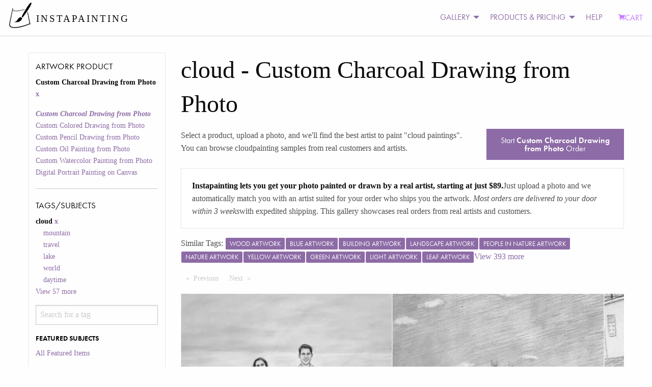

--- FILE ---
content_type: text/html; charset=utf-8
request_url: https://www.instapainting.com/gallery/cloud/custcharcoal
body_size: 151100
content:
<!doctype html><html lang="en-US"><head><title data-react-helmet="true">Turn Your cloud Photo Into a Hand-Made Artist Portrait Painting Art | Instapainting.com</title><meta data-react-helmet="true" name="viewport" content="width=device-width, initial-scale=1.0, user-scalable=no"/><meta data-react-helmet="true" name="apple-mobile-web-app-capable" content="yes"/><meta data-react-helmet="true" http-equiv="content-language" content="en-us"/><meta data-react-helmet="true" name="apple-mobile-web-app-capable" content="yes"/><meta data-react-helmet="true" name="description" content="A Real Artist Custom Hand-Made Painting Or Drawing From Your cloud Photos. View Thousands Of Examples From Real Customers. Ready to be shipped in about 7-10 days."/><link data-react-helmet="true" rel="canonical" href="https://www.instapainting.com/gallery/cloud/custcharcoal"/><link rel="stylesheet" type="text/css" href="//static3.instapainting.com/static/main-717356164bad35aac3ae.css"/><link rel="stylesheet" type="text/css" href="//static3.instapainting.com/static/vendor-5f02887ff13f030498f3.css"/><script>window.__GRAPHQL_STATE__={"722972536":{"data":"{\"facets\":[{\"__typename\":\"ProductFacet\",\"id\":\"sku\",\"display_name\":\"Artwork Product\",\"options\":[{\"id\":\"custcharcoal\",\"display_name\":\"Custom Charcoal Drawing from Photo\",\"__typename\":\"ProductFacetOption\"},{\"id\":\"custcoloredpencil\",\"display_name\":\"Custom Colored Drawing from Photo\",\"__typename\":\"ProductFacetOption\"},{\"id\":\"custpencil\",\"display_name\":\"Custom Pencil Drawing from Photo\",\"__typename\":\"ProductFacetOption\"},{\"id\":\"custphotoreal\",\"display_name\":\"Custom Oil Painting from Photo\",\"__typename\":\"ProductFacetOption\"},{\"id\":\"custwatercolor\",\"display_name\":\"Custom Watercolor Painting from Photo\",\"__typename\":\"ProductFacetOption\"},{\"id\":\"digital-portrait-painting-canvas\",\"display_name\":\"Digital Portrait Painting on Canvas\",\"__typename\":\"ProductFacetOption\"}],\"selected\":[{\"id\":\"custcharcoal\",\"display_name\":\"Custom Charcoal Drawing from Photo\",\"__typename\":\"ProductFacetOption\"}]},{\"__typename\":\"TagFacet\",\"id\":\"tags\",\"display_name\":\"Tags/Subjects\",\"options\":[{\"id\":\"featured\",\"display_name\":\"All Featured Items\",\"category\":\"Featured Subjects\",\"__typename\":\"TagFacetOption\"},{\"id\":\"portrait-paintings\",\"display_name\":\"Portrait Paintings\",\"category\":\"Popular Subjects\",\"__typename\":\"TagFacetOption\"},{\"id\":\"pet-portraits\",\"display_name\":\"Pet Portraits, Dog Portraits, Cat Portraits, and Animal Portraits\",\"category\":\"Popular Subjects\",\"__typename\":\"TagFacetOption\"},{\"id\":\"landscape-paintings\",\"display_name\":\"Landscape Scenery, Abstract, and Other Paintings\",\"category\":\"Popular Subjects\",\"__typename\":\"TagFacetOption\"},{\"id\":\"baby-paintings\",\"display_name\":\"Baby and Child Paintings\",\"category\":\"Popular Subjects\",\"__typename\":\"TagFacetOption\"},{\"id\":\"wedding-paintings\",\"display_name\":\"Wedding Portrait Paintings\",\"category\":\"Popular Subjects\",\"__typename\":\"TagFacetOption\"},{\"id\":\"style-painting\",\"display_name\":\"Artistic Style Paintings\",\"category\":\"Special Paintings\",\"__typename\":\"TagFacetOption\"},{\"id\":\"add-things\",\"display_name\":\"Add Things\",\"category\":\"Special Paintings\",\"__typename\":\"TagFacetOption\"},{\"id\":\"black-and-white\",\"display_name\":\"black and white\",\"category\":\"Other\",\"__typename\":\"TagFacetOption\"},{\"id\":\"cat\",\"display_name\":\"cat\",\"category\":\"Other\",\"__typename\":\"TagFacetOption\"},{\"id\":\"change-things\",\"display_name\":\"Change or Adjust Things\",\"category\":\"Special Paintings\",\"__typename\":\"TagFacetOption\"},{\"id\":\"child\",\"display_name\":\"child\",\"category\":\"Other\",\"__typename\":\"TagFacetOption\"},{\"id\":\"cloud\",\"display_name\":\"cloud\",\"category\":\"Other\",\"__typename\":\"TagFacetOption\"},{\"id\":\"dog\",\"display_name\":\"dog\",\"category\":\"Other\",\"__typename\":\"TagFacetOption\"},{\"id\":\"family\",\"display_name\":\"family\",\"category\":\"Other\",\"__typename\":\"TagFacetOption\"},{\"id\":\"house\",\"display_name\":\"house\",\"category\":\"Other\",\"__typename\":\"TagFacetOption\"},{\"id\":\"merge-photos\",\"display_name\":\"Merge Multiple Photos\",\"category\":\"Special Paintings\",\"__typename\":\"TagFacetOption\"},{\"id\":\"paint-photoshop\",\"display_name\":\"Paint a Photoshopped Picture\",\"category\":\"Special Paintings\",\"__typename\":\"TagFacetOption\"},{\"id\":\"real-estate\",\"display_name\":\"real estate\",\"category\":\"Other\",\"__typename\":\"TagFacetOption\"},{\"id\":\"reface\",\"display_name\":\"Reface a Painting\",\"category\":\"Special Paintings\",\"__typename\":\"TagFacetOption\"},{\"id\":\"remove-things\",\"display_name\":\"Remove Things\",\"category\":\"Special Paintings\",\"__typename\":\"TagFacetOption\"},{\"id\":\"replace-background\",\"display_name\":\"Replace Background\",\"category\":\"Special Paintings\",\"__typename\":\"TagFacetOption\"},{\"id\":\"replica-painting\",\"display_name\":\"Replica Paintings\",\"category\":\"Special Paintings\",\"__typename\":\"TagFacetOption\"},{\"id\":\"restore-photo\",\"display_name\":\"Restore or Colorize an Old Photo\",\"category\":\"Special Paintings\",\"__typename\":\"TagFacetOption\"},{\"id\":\"style-transfer\",\"display_name\":\"Copy Another Painting's Style\",\"category\":\"Special Paintings\",\"__typename\":\"TagFacetOption\"},{\"id\":\"wedding\",\"display_name\":\"wedding\",\"category\":\"Other\",\"__typename\":\"TagFacetOption\"}],\"selected\":[{\"id\":\"cloud\",\"display_name\":\"cloud\",\"__typename\":\"TagFacetOption\"}]}]}"},"2601490215":{"data":"{\"galleryItems\":{\"edges\":[{\"node\":{\"id\":\"60f51bdee0facb9a098b456d\",\"url\":\"https://images.instapainting.com/60fa75d1f1ce63e3328b4577.jpg\",\"sku\":\"custcharcoal\",\"tags\":[\"horse\",\"sky\",\"helmet\",\"horse tack\",\"jumping\",\"working animal\",\"halter\",\"cloud\",\"saddle\",\"show jumping\"],\"instructions\":\"+61407485772\",\"__typename\":\"GalleryItem\"},\"__typename\":\"GalleryItemEdge\"},{\"node\":{\"id\":\"60c24da6504134f60a8b4576\",\"url\":\"https://images.instapainting.com/60d2957751d82fa4178b4567_w0.jpg\",\"sku\":\"custcharcoal\",\"tags\":[\"water\",\"sky\",\"jeans\",\"cloud\",\"wood\",\"gesture\",\"coastal and oceanic landforms\",\"travel\",\"happy\",\"beach\"],\"instructions\":\"Looks good! Thanks.\",\"__typename\":\"GalleryItem\"},\"__typename\":\"GalleryItemEdge\"},{\"node\":{\"id\":\"60b05947205d83ef008b4569\",\"url\":\"https://images.instapainting.com/60b383dbdae3da08338b4573.jpg\",\"sku\":\"custcharcoal\",\"tags\":[\"sky\",\"cloud\",\"ecoregion\",\"building\",\"tree\",\"house\",\"land lot\",\"shade\",\"landscape\",\"rural area\"],\"instructions\":\"Looks awesome!  Yes, you can ship it.\",\"__typename\":\"GalleryItem\"},\"__typename\":\"GalleryItemEdge\"},{\"node\":{\"id\":\"603a94c587456f7d118b4577\",\"url\":\"https://images.instapainting.com/6040557487456f93428b4580.jpg\",\"sku\":\"custcharcoal\",\"tags\":[\"sky\",\"hat\",\"automotive tire\",\"cloud\",\"tree\",\"baseball player\",\"baseball field\",\"public space\",\"fence\"],\"instructions\":\"Yes, that works.\",\"__typename\":\"GalleryItem\"},\"__typename\":\"GalleryItemEdge\"},{\"node\":{\"id\":\"5fc404aa87456fde468b456b\",\"url\":\"https://images.instapainting.com/5fc8a3e187456f401b8b4569.jpg\",\"sku\":\"custcharcoal\",\"tags\":[\"plant\",\"building\",\"sky\",\"cloud\",\"property\",\"window\",\"house\",\"tree\",\"cottage\",\"door\"],\"instructions\":\"I just did. Thank you. It looks great.\",\"__typename\":\"GalleryItem\"},\"__typename\":\"GalleryItemEdge\"},{\"node\":{\"id\":\"5fb5eb7c87456f6a228b4589\",\"url\":\"https://images.instapainting.com/5fc1cd9987456f8f768b4591_w0.jpg\",\"sku\":\"custcharcoal\",\"tags\":[\"cloud\",\"sky\",\"property\",\"building\",\"window\",\"flag\",\"land lot\",\"house\",\"grass\",\"residential area\"],\"instructions\":\"Looks good!  Thank you!  I will finalize when the other projects are finished and then pay all at once.\",\"__typename\":\"GalleryItem\"},\"__typename\":\"GalleryItemEdge\"},{\"node\":{\"id\":\"5f6dd4eb87456f40788b457a\",\"url\":\"https://images.instapainting.com/5f71958587456f054e8b456b.jpg\",\"sku\":\"custcharcoal\",\"tags\":[\"sky\",\"cloud\",\"people in nature\",\"black\",\"infrastructure\",\"tree\",\"wood\",\"plant\",\"black-and-white\",\"gesture\"],\"instructions\":\"Looks great. Thank you! Please ship.\",\"__typename\":\"GalleryItem\"},\"__typename\":\"GalleryItemEdge\"},{\"node\":{\"id\":\"5f3a91b087456fee7b8b456b\",\"url\":\"https://images.instapainting.com/5f48816d87456f87798b4589_w0.jpg\",\"sku\":\"custcharcoal\",\"tags\":[\"cloud\",\"sky\",\"plant\",\"building\",\"window\",\"fixture\",\"house\",\"land lot\",\"cottage\",\"grass\"],\"instructions\":\"Yes it’s lovely thank you!\",\"__typename\":\"GalleryItem\"},\"__typename\":\"GalleryItemEdge\"},{\"node\":{\"id\":\"5f2c3be487456f865c8b4588\",\"url\":\"https://images.instapainting.com/5f3c8cf787456f00758b4585_w0.jpg\",\"sku\":\"custcharcoal\",\"tags\":[\"sky\",\"vehicle\",\"cloud\",\"aircraft\",\"plant\",\"airplane\",\"monoplane\",\"tree\",\"aerospace manufacturer\",\"propeller\"],\"instructions\":\"I will buy 1 at full price, and the incorrect drawing at 1/2 price so it doesn’t go to waste. Does that sound fair?\",\"__typename\":\"GalleryItem\"},\"__typename\":\"GalleryItemEdge\"},{\"node\":{\"id\":\"5f18f67e87456f9f7f8b458b\",\"url\":\"https://images.instapainting.com/5f29344a87456f77068b4572_w0.jpg\",\"sku\":\"custcharcoal\",\"tags\":[\"water\",\"atmosphere\",\"cloud\",\"people in nature\",\"flash photography\",\"human body\",\"body of water\",\"sky\",\"atmospheric phenomenon\"],\"instructions\":\"It looks great, please ship\",\"__typename\":\"GalleryItem\"},\"__typename\":\"GalleryItemEdge\"},{\"node\":{\"id\":\"5ea0ac0387456f1e5a8b4585\",\"url\":\"https://images.instapainting.com/5ea5027287456ff1668b4569.jpg\",\"sku\":\"custcharcoal\",\"tags\":[\"cloud\",\"water\",\"flower\",\"sky\",\"plant\",\"dress\",\"wedding dress\",\"blue\",\"bride\",\"bridal clothing\"],\"instructions\":\"You don’t need to sign it\",\"__typename\":\"GalleryItem\"},\"__typename\":\"GalleryItemEdge\"},{\"node\":{\"id\":\"5e0e101587456f553b8b456b\",\"url\":\"https://images.instapainting.com/5e192e2c87456f24068b456a.jpg\",\"sku\":\"custcharcoal\",\"tags\":[\"cloud\",\"water\",\"sky\",\"building\",\"mountain\",\"azure\",\"house\",\"coastal and oceanic landforms\",\"travel\",\"landscape\"],\"instructions\":\"Please advise of shipping status. Thank you\",\"__typename\":\"GalleryItem\"},\"__typename\":\"GalleryItemEdge\"},{\"node\":{\"id\":\"5e0e0de787456f94278b4578\",\"url\":\"https://images.instapainting.com/5e48be5987456fee0f8b4584.jpg\",\"sku\":\"custcharcoal\",\"tags\":[\"dog\",\"sky\",\"water\",\"carnivore\",\"fawn\",\"companion dog\",\"terrestrial animal\",\"cloud\",\"working animal\"],\"instructions\":\"Thank you Joy\",\"__typename\":\"GalleryItem\"},\"__typename\":\"GalleryItemEdge\"},{\"node\":{\"id\":\"5dd1508387456fea248b4572\",\"url\":\"https://images.instapainting.com/5ddf38c587456f5a028b4567.jpg\",\"sku\":\"custcharcoal\",\"tags\":[\"water\",\"cloud\",\"sky\",\"people in nature\",\"azure\",\"flash photography\",\"happy\",\"dress\",\"beach\"],\"instructions\":\"It’s a very good rendering! Thank you!\",\"__typename\":\"GalleryItem\"},\"__typename\":\"GalleryItemEdge\"},{\"node\":{\"id\":\"5a21b15a87456f7c788b4572\",\"url\":\"https://images.instapainting.com/5a2f9a7b87456f5a048b4571.jpg\",\"sku\":\"custcharcoal\",\"tags\":[\"sky\",\"cloud\",\"black\",\"black and white\",\"nature\",\"monochrome photography\",\"horizon\",\"atmosphere\"],\"instructions\":\"Can you soften the outline of the two subjects? Maybe a light smudge? What do you think?\",\"__typename\":\"GalleryItem\"},\"__typename\":\"GalleryItemEdge\"},{\"node\":{\"id\":\"566c6a0990f1f8f57f8b45bf\",\"url\":\"https://images.instapainting.com/567ba6eb90f1f8540f8b4595.jpg\",\"sku\":\"custcharcoal\",\"tags\":[\"sky\",\"water\",\"cloud\",\"tree\",\"lake\",\"vacation\",\"plant\",\"reflection\"],\"instructions\":\"What is the estimated date of delivery? This is a wedding gift for my bride for a wedding on Jan. 2.\",\"__typename\":\"GalleryItem\"},\"__typename\":\"GalleryItemEdge\"}],\"pageInfo\":{\"hasPreviousPage\":false,\"hasNextPage\":false,\"endCursor\":\"eyJpIjoiNTY2YzZhMDk5MGYxZjhmNTdmOGI0NWJmIiwidiI6eyJyeiI6MCwiX2lkIjoiNTY2YzZhMDk5MGYxZjhmNTdmOGI0NWJmIn19\",\"startCursor\":\"eyJpIjoiNjBmNTFiZGVlMGZhY2I5YTA5OGI0NTZkIiwidiI6eyJyeiI6MCwiX2lkIjoiNjBmNTFiZGVlMGZhY2I5YTA5OGI0NTZkIn19\",\"__typename\":\"PageInfo\"},\"__typename\":\"GalleryItemConnection\"}}"}}</script></head><body><div><div><div id="main"><div><div><div class="no-js"><div class="top-nav-container"><div class="title-bar" data-responsive-toggle="main-menu" data-hide-for="medium"><button class="menu-icon" type="button" data-toggle=""></button><div class="title-bar-title">Menu</div></div><div class="top-bar" id="main-menu"><div class="top-bar-left"><ul class="menu vertical medium-horizontal"><li class="menu-text"><div class="logo"><a href="/" target="_self" class="navbar-brand"><img class="logo-regular" src="/images/photo-to-oil-painting.png" srcSet="/images/photo-to-oil-painting@2x.png" alt="Photo to Painting, Photo to Canvas"/><img class="logo-inverted" src="/images/photo-to-oil-painting-white.png" srcSet="/images/photo-to-oil-painting-white@2x.png" alt="Photo to Painting, Photo to Canvas"/><span class="logo-text">INSTAPAINTING</span></a></div></li></ul></div><div class="top-bar-right"><ul class="dropdown menu vertical medium-horizontal align-left" data-responsive-menu="drilldown medium-dropdown"><li id="cart" class="has-submenu"><ul class="submenu menu vertical" data-submenu="true"></ul></li><li class="has-submenu"><a href="#">GALLERY</a><ul class="submenu menu vertical" data-submenu="true"><li><a class="menu-category">PRODUCT GALLERY</a></li><li><a href="/gallery/featured/paintings" target="_self">Oil Painting</a></li><li><a href="/gallery/featured/watercolor" target="_self">Watercolor Painting</a></li><li><a href="/gallery/featured/colored-pencil" target="_self">Colored Pencil Drawing</a></li><li><a href="/gallery/featured/digital-portrait-painting-canvas" target="_self">Digital Portrait (NEW)</a></li><li><a>More</a><ul class="submenu menu vertical" data-submenu="true"><li><a href="/gallery/featured/charcoal" target="_self">Charcoal Drawing</a></li><li><a href="/gallery/featured/pencil" target="_self">Pencil Drawing</a></li></ul></li><li><a class="menu-category">SUBJECT MATTER</a></li><li><a href="/portrait-paintings" target="_self">Portrait Paintings</a></li><li><a href="/gallery/pet-portraits" target="_self">Pet Portraits</a></li><li><a href="/gallery/wedding-paintings" target="_self">Wedding Paintings</a></li><li><a>More</a><ul class="submenu menu vertical" data-submenu="true"><li><a href="/gallery/baby-paintings" target="_self">Baby and Kids Paintings</a></li><li><a href="/gallery/landscape-paintings" target="_self">Landscape, Abstract, and Other</a></li></ul></li><li><a class="menu-category">SPECIAL REQUESTS</a></li><li><a href="/gallery/style-painting" target="_self">Artistic Style Painting</a></li><li><a href="/gallery/reface" target="_self">Replace Face/Head</a></li><li><a href="/gallery/replace-background" target="_self">Change Background</a></li><li><a href="/gallery/change-things" target="_self">Change or Adjust Something</a></li><li><a>More</a><ul class="submenu menu vertical" data-submenu="true"><li><a href="/gallery/add-things" target="_self">Add People or Things</a></li><li><a href="/gallery/remove-things" target="_self">Remove People or Things</a></li><li><a href="/gallery/merge-photos" target="_self">Merge Photos</a></li><li><a href="/gallery/style-transfer" target="_self">Copy Another Painting&#x27;s Style</a></li><li><a href="/gallery/replica-painting" target="_self">Classical Replicas</a></li><li><a href="/gallery/restore-photo" target="_self">Restore Old Photo</a></li></ul></li><li><a href="/artists/signup" target="_self">JOIN AS AN ARTIST</a></li></ul></li><li class="has-submenu"><a href="#">PRODUCTS &amp; PRICING</a><ul class="submenu menu vertical" data-submenu="true"><li><a href="/products/custphotoreal" target="_self">Oil Painting</a></li><li><a href="/products/custwatercolor" target="_self">Watercolor Painting</a></li><li><a href="/products/custcoloredpencil" target="_self">Colored Pencil Drawing</a></li><li><a href="/products/custcharcoal" target="_self">Charcoal Drawing</a></li><li><a href="/products/custpencil" target="_self">Pencil Drawing</a></li><li><a href="/products/digital-portrait-painting-canvas" target="_self">Digital Portrait Painting NEW!</a></li><li><a href="/products/egiftcard" target="_self">Gift Card</a></li><li><a href="/artists/signup" target="_self">JOIN AS AN ARTIST</a></li></ul></li><li><a href="/support">HELP</a></li><li><a class="primary cart" href="/carts/checkout" target="_self"><i class="fi-shopping-cart"></i>CART</a></li></ul></div></div></div><div><div class="row"><div class="small-12 medium-3 columns show-for-medium"><div class=""><h5>Artwork Product</h5><ul class=""><li class="">Custom Charcoal Drawing from Photo<a href="/gallery/cloud/"> <!-- -->x</a></li></ul><ul class=""><li class=""><a href="/gallery/cloud/custcharcoal"><em><strong>Custom Charcoal Drawing from Photo</strong></em></a></li><li class=""><a href="/gallery/cloud/custcoloredpencil">Custom Colored Drawing from Photo</a></li><li class=""><a href="/gallery/cloud/custpencil">Custom Pencil Drawing from Photo</a></li><li class=""><a href="/gallery/cloud/custphotoreal">Custom Oil Painting from Photo</a></li><li class=""><a href="/gallery/cloud/custwatercolor">Custom Watercolor Painting from Photo</a></li><li class=""><a href="/gallery/cloud/digital-portrait-painting-canvas">Digital Portrait Painting on Canvas</a></li></ul><hr/><h5>Tags/Subjects</h5><ul class=""><li class="">cloud<a href="/gallery/featured/custcharcoal"> <!-- -->x</a></li><li><ul class="unstyled"><li><a href="/gallery/cloud/custcharcoal?tags=mountain">mountain</a></li><li><a href="/gallery/cloud/custcharcoal?tags=travel">travel</a></li><li><a href="/gallery/cloud/custcharcoal?tags=lake">lake</a></li><li><a href="/gallery/cloud/custcharcoal?tags=world">world</a></li><li><a href="/gallery/cloud/custcharcoal?tags=daytime">daytime</a></li><a href="/gallery/tags/cloud">View <!-- -->57<!-- --> more</a></ul></li><div role="combobox" aria-haspopup="listbox" aria-owns="react-autowhatever-1" aria-expanded="false"><input type="text" value="" autoComplete="off" aria-autocomplete="list" aria-controls="react-autowhatever-1" placeholder="Search for a tag"/><div id="react-autowhatever-1" role="listbox"></div></div><div style="display:none">Invalid Tag</div></ul><ul class=""><li class=""><h6>FEATURED SUBJECTS</h6><ul class=""><li class=""><a href="/gallery/featured/custcharcoal">All Featured Items</a></li></ul></li><li class=""><h6>POPULAR SUBJECTS</h6><ul class=""><li class=""><a href="/gallery/portrait-paintings/custcharcoal">Portrait Paintings</a></li><li class=""><a href="/gallery/pet-portraits/custcharcoal">Pet Portraits, Dog Portraits, Cat Portraits, and Animal Portraits</a></li><li class=""><a href="/gallery/landscape-paintings/custcharcoal">Landscape Scenery, Abstract, and Other Paintings</a></li><li class=""><a href="/gallery/baby-paintings/custcharcoal">Baby and Child Paintings</a></li><li class=""><a href="/gallery/wedding-paintings/custcharcoal">Wedding Portrait Paintings</a></li></ul></li><li class=""><h6>SPECIAL PAINTINGS</h6><ul class=""><li class=""><a href="/gallery/style-painting/custcharcoal">Artistic Style Paintings</a></li><li class=""><a href="/gallery/add-things/custcharcoal">Add Things</a></li><li class=""><a href="/gallery/change-things/custcharcoal">Change or Adjust Things</a></li><li class=""><a href="/gallery/merge-photos/custcharcoal">Merge Multiple Photos</a></li><li class=""><a href="/gallery/paint-photoshop/custcharcoal">Paint a Photoshopped Picture</a></li><li class=""><a href="/gallery/reface/custcharcoal">Reface a Painting</a></li><li class=""><a href="/gallery/remove-things/custcharcoal">Remove Things</a></li><li class=""><a href="/gallery/replace-background/custcharcoal">Replace Background</a></li><li class=""><a href="/gallery/replica-painting/custcharcoal">Replica Paintings</a></li><li class=""><a href="/gallery/restore-photo/custcharcoal">Restore or Colorize an Old Photo</a></li><li class=""><a href="/gallery/style-transfer/custcharcoal">Copy Another Painting&#x27;s Style</a></li></ul></li><li class=""><h6>OTHER</h6><ul class=""><li class=""><a href="/gallery/black-and-white/custcharcoal">black and white</a></li><li class=""><a href="/gallery/cat/custcharcoal">cat</a></li><li class=""><a href="/gallery/child/custcharcoal">child</a></li><li class=""><a href="/gallery/cloud/custcharcoal"><em><strong>cloud</strong></em></a></li><li class=""><a href="/gallery/dog/custcharcoal">dog</a></li><li class=""><a href="/gallery/family/custcharcoal">family</a></li><li class=""><a href="/gallery/house/custcharcoal">house</a></li><li class=""><a href="/gallery/real-estate/custcharcoal">real estate</a></li><li class=""><a href="/gallery/wedding/custcharcoal">wedding</a></li></ul></li><li><a href="/gallery/tags">More <!-- -->Tags/Subjects</a></li></ul><div class="show-for-small-only"><a class="button expanded">Apply Filters</a></div></div></div><div class="small-12 medium-9 columns"><h1>cloud<!-- --> <!-- -->- <!-- -->Custom Charcoal Drawing from Photo</h1><p></p><div class="row"><div class="small-6 medium-8 columns"><p>Select a product, upload a photo, and we&#x27;ll find the best artist to paint &quot;<!-- -->cloud paintings<!-- -->&quot;. You can browse <!-- -->cloud<!-- -->painting samples from real customers and artists.</p></div><div class="small-6 medium-4 columns"><a class="button expanded" href="/products/custcharcoal">Start<!-- --> <strong>Custom Charcoal Drawing from Photo</strong> <!-- -->Order</a></div></div><div class="callout"><p><strong>Instapainting lets you get your photo painted or drawn by a real artist, starting at just $89.</strong>Just upload a photo and we automatically match you with an artist suited for your order who ships you the artwork.<!-- --> <em>Most orders are delivered to your door within 3 weeks</em>with expedited shipping. This gallery showcases real orders from real artists and customers.</p></div><div class="row"><div class="small-12 hide-for-medium columns"><div class=""><a class="button float-right"><i class="fi-filter"></i> Filter</a><dl><dt>Artwork Product</dt><dd>Custom Charcoal Drawing from Photo</dd><dt>Tags/Subjects</dt><dd></dd></dl></div></div></div><div class="row"><div class="small-12 columns"><p>Similar Tags:<!-- --> <span><a href="/gallery/wood/custcharcoal"><span class="label">wood artwork</span></a></span><span><a href="/gallery/blue/custcharcoal"><span class="label">blue artwork</span></a></span><span><a href="/gallery/building/custcharcoal"><span class="label">building artwork</span></a></span><span><a href="/gallery/landscape/custcharcoal"><span class="label">landscape artwork</span></a></span><span><a href="/gallery/people-in-nature/custcharcoal"><span class="label">people in nature artwork</span></a></span><span><a href="/gallery/nature/custcharcoal"><span class="label">nature artwork</span></a></span><span><a href="/gallery/yellow/custcharcoal"><span class="label">yellow artwork</span></a></span><span><a href="/gallery/green/custcharcoal"><span class="label">green artwork</span></a></span><span><a href="/gallery/light/custcharcoal"><span class="label">light artwork</span></a></span><span><a href="/gallery/leaf/custcharcoal"><span class="label">leaf artwork</span></a></span><a href="/gallery/tags/sky">View <!-- -->393<!-- --> more</a></p></div></div><div class="row"><div class="small-12 columns"><nav aria-label="Pagination"><ul class="pagination"><li class="pagination-previous"><a aria-label="Previous page" class="disabled">Previous<span class="show-for-sr"> Page</span></a></li><li class="pagination-next"><a aria-label="Next page" class="disabled">Next<span class="show-for-sr"> Page</span></a></li></ul></nav></div></div><div class="glidenull"><div data-glide-el="track" class="glide__track"><ul class="glide__slides"><li class="glide__slide"><div style="height:400px" class="lazyload-placeholder"></div></li><li class="glide__slide"><div style="height:400px" class="lazyload-placeholder"></div></li><li class="glide__slide"><div style="height:400px" class="lazyload-placeholder"></div></li><li class="glide__slide"><div style="height:400px" class="lazyload-placeholder"></div></li><li class="glide__slide"><div style="height:400px" class="lazyload-placeholder"></div></li><li class="glide__slide"><div style="height:400px" class="lazyload-placeholder"></div></li></ul></div></div><div class="row"><div class="small-6 medium-3 large-3 columns"><div class="card"><a href="/products/gallery/custcharcoal/5f6dd4eb87456f40788b457a/?order=1"><div style="height:193px" class="lazyload-placeholder"></div></a><div class="card-section"><p class=""><a href="/gallery/sky/custcharcoal">sky</a>, <a href="/gallery/cloud/custcharcoal">cloud</a>, <a href="/gallery/people-in-nature/custcharcoal">people in nature</a>, <a href="/gallery/black/custcharcoal">black</a>, <a href="/gallery/infrastructure/custcharcoal">infrastructure</a>, <a href="/gallery/tree/custcharcoal">tree</a>, <a href="/gallery/wood/custcharcoal">wood</a>, <a href="/gallery/plant/custcharcoal">plant</a>, <a href="/gallery/black-and-white/custcharcoal">black-and-white</a>, <a href="/gallery/gesture/custcharcoal">gesture</a></p></div></div></div><div class="small-6 medium-3 large-3 columns"><div class="card"><a href="/products/gallery/custcharcoal/5f3a91b087456fee7b8b456b/?order=1"><div style="height:193px" class="lazyload-placeholder"></div></a><div class="card-section"><p class=""><a href="/gallery/cloud/custcharcoal">cloud</a>, <a href="/gallery/sky/custcharcoal">sky</a>, <a href="/gallery/plant/custcharcoal">plant</a>, <a href="/gallery/building/custcharcoal">building</a>, <a href="/gallery/window/custcharcoal">window</a>, <a href="/gallery/fixture/custcharcoal">fixture</a>, <a href="/gallery/house/custcharcoal">house</a>, <a href="/gallery/land-lot/custcharcoal">land lot</a>, <a href="/gallery/cottage/custcharcoal">cottage</a>, <a href="/gallery/grass/custcharcoal">grass</a></p></div></div></div><div class="small-6 medium-3 large-3 columns"><div class="card"><a href="/products/gallery/custcharcoal/5f2c3be487456f865c8b4588/?order=1"><div style="height:193px" class="lazyload-placeholder"></div></a><div class="card-section"><p class=""><a href="/gallery/sky/custcharcoal">sky</a>, <a href="/gallery/vehicle/custcharcoal">vehicle</a>, <a href="/gallery/cloud/custcharcoal">cloud</a>, <a href="/gallery/aircraft/custcharcoal">aircraft</a>, <a href="/gallery/plant/custcharcoal">plant</a>, <a href="/gallery/airplane/custcharcoal">airplane</a>, <a href="/gallery/monoplane/custcharcoal">monoplane</a>, <a href="/gallery/tree/custcharcoal">tree</a>, <a href="/gallery/aerospace-manufacturer/custcharcoal">aerospace manufacturer</a>, <a href="/gallery/propeller/custcharcoal">propeller</a></p></div></div></div><div class="small-6 medium-3 large-3 columns"><div class="card"><a href="/products/gallery/custcharcoal/5f18f67e87456f9f7f8b458b/?order=1"><div style="height:193px" class="lazyload-placeholder"></div></a><div class="card-section"><p class=""><a href="/gallery/water/custcharcoal">water</a>, <a href="/gallery/atmosphere/custcharcoal">atmosphere</a>, <a href="/gallery/cloud/custcharcoal">cloud</a>, <a href="/gallery/people-in-nature/custcharcoal">people in nature</a>, <a href="/gallery/flash-photography/custcharcoal">flash photography</a>, <a href="/gallery/human-body/custcharcoal">human body</a>, <a href="/gallery/body-of-water/custcharcoal">body of water</a>, <a href="/gallery/sky/custcharcoal">sky</a>, <a href="/gallery/atmospheric-phenomenon/custcharcoal">atmospheric phenomenon</a></p></div></div></div><div class="small-6 medium-3 large-3 columns"><div class="card"><a href="/products/gallery/custcharcoal/5ea0ac0387456f1e5a8b4585/?order=1"><div style="height:193px" class="lazyload-placeholder"></div></a><div class="card-section"><p class=""><a href="/gallery/cloud/custcharcoal">cloud</a>, <a href="/gallery/water/custcharcoal">water</a>, <a href="/gallery/flower/custcharcoal">flower</a>, <a href="/gallery/sky/custcharcoal">sky</a>, <a href="/gallery/plant/custcharcoal">plant</a>, <a href="/gallery/dress/custcharcoal">dress</a>, <a href="/gallery/wedding-dress/custcharcoal">wedding dress</a>, <a href="/gallery/blue/custcharcoal">blue</a>, <a href="/gallery/bride/custcharcoal">bride</a>, <a href="/gallery/bridal-clothing/custcharcoal">bridal clothing</a></p></div></div></div><div class="small-6 medium-3 large-3 columns"><div class="card"><a href="/products/gallery/custcharcoal/5e0e101587456f553b8b456b/?order=1"><div style="height:193px" class="lazyload-placeholder"></div></a><div class="card-section"><p class=""><a href="/gallery/cloud/custcharcoal">cloud</a>, <a href="/gallery/water/custcharcoal">water</a>, <a href="/gallery/sky/custcharcoal">sky</a>, <a href="/gallery/building/custcharcoal">building</a>, <a href="/gallery/mountain/custcharcoal">mountain</a>, <a href="/gallery/azure/custcharcoal">azure</a>, <a href="/gallery/house/custcharcoal">house</a>, <a href="/gallery/coastal-and-oceanic-landforms/custcharcoal">coastal and oceanic landforms</a>, <a href="/gallery/travel/custcharcoal">travel</a>, <a href="/gallery/landscape/custcharcoal">landscape</a></p></div></div></div><div class="small-6 medium-3 large-3 columns"><div class="card"><a href="/products/gallery/custcharcoal/5e0e0de787456f94278b4578/?order=1"><div style="height:193px" class="lazyload-placeholder"></div></a><div class="card-section"><p class=""><a href="/gallery/dog/custcharcoal">dog</a>, <a href="/gallery/sky/custcharcoal">sky</a>, <a href="/gallery/water/custcharcoal">water</a>, <a href="/gallery/carnivore/custcharcoal">carnivore</a>, <a href="/gallery/fawn/custcharcoal">fawn</a>, <a href="/gallery/companion-dog/custcharcoal">companion dog</a>, <a href="/gallery/terrestrial-animal/custcharcoal">terrestrial animal</a>, <a href="/gallery/cloud/custcharcoal">cloud</a>, <a href="/gallery/working-animal/custcharcoal">working animal</a></p></div></div></div><div class="small-6 medium-3 large-3 columns"><div class="card"><a href="/products/gallery/custcharcoal/5dd1508387456fea248b4572/?order=1"><div style="height:193px" class="lazyload-placeholder"></div></a><div class="card-section"><p class=""><a href="/gallery/water/custcharcoal">water</a>, <a href="/gallery/cloud/custcharcoal">cloud</a>, <a href="/gallery/sky/custcharcoal">sky</a>, <a href="/gallery/people-in-nature/custcharcoal">people in nature</a>, <a href="/gallery/azure/custcharcoal">azure</a>, <a href="/gallery/flash-photography/custcharcoal">flash photography</a>, <a href="/gallery/happy/custcharcoal">happy</a>, <a href="/gallery/dress/custcharcoal">dress</a>, <a href="/gallery/beach/custcharcoal">beach</a></p></div></div></div><div class="small-6 medium-3 large-3 columns"><div class="card"><a href="/products/gallery/custcharcoal/5a21b15a87456f7c788b4572/?order=1"><div style="height:193px" class="lazyload-placeholder"></div></a><div class="card-section"><p class=""><a href="/gallery/sky/custcharcoal">sky</a>, <a href="/gallery/cloud/custcharcoal">cloud</a>, <a href="/gallery/black/custcharcoal">black</a>, <a href="/gallery/black-and-white/custcharcoal">black and white</a>, <a href="/gallery/nature/custcharcoal">nature</a>, <a href="/gallery/monochrome-photography/custcharcoal">monochrome photography</a>, <a href="/gallery/horizon/custcharcoal">horizon</a>, <a href="/gallery/atmosphere/custcharcoal">atmosphere</a></p></div></div></div><div class="small-6 medium-3 large-3 columns"><div class="card"><a href="/products/gallery/custcharcoal/566c6a0990f1f8f57f8b45bf/?order=1"><div style="height:193px" class="lazyload-placeholder"></div></a><div class="card-section"><p class=""><a href="/gallery/sky/custcharcoal">sky</a>, <a href="/gallery/water/custcharcoal">water</a>, <a href="/gallery/cloud/custcharcoal">cloud</a>, <a href="/gallery/tree/custcharcoal">tree</a>, <a href="/gallery/lake/custcharcoal">lake</a>, <a href="/gallery/vacation/custcharcoal">vacation</a>, <a href="/gallery/plant/custcharcoal">plant</a>, <a href="/gallery/reflection/custcharcoal">reflection</a></p></div></div></div></div><div class="row"><div class="small-12 columns"><nav aria-label="Pagination"><ul class="pagination"><li class="pagination-previous"><a aria-label="Previous page" class="disabled">Previous<span class="show-for-sr"> Page</span></a></li><li class="pagination-next"><a aria-label="Next page" class="disabled">Next<span class="show-for-sr"> Page</span></a></li></ul></nav></div></div><h3>Reviews</h3></div></div></div><div class="small-12 columns"><div class="row"><div class="small-6 medium-4 columns"><h5>Explore</h5><ul class="unstyled"><li><a href="/gallery/featured/paintings" target="_self">Oil Painting Gallery</a></li><li><a href="/pet-portraits" target="_self">Pet Portraits</a></li><li><a href="/portrait-paintings" target="_self">Portrait Paintings</a></li><li><a href="/baby-paintings" target="_self">Baby &amp; Kids Paintings</a></li><li><a href="/wedding-paintings" target="_self">Wedding Paintings</a></li><li><a href="/landscape-paintings" target="_self">Landscape &amp; Other Paintings</a></li><li><a href="/dog-paintings" target="_self">Dog Paintings</a></li><li><a href="/cat-paintings" target="_self">Cat Paintings</a></li><li><a href="/horse-paintings" target="_self">Horse Paintings</a></li><li><a href="/bird-paintings" target="_self">Bird Paintings</a></li><li><a href="/artists/signup" target="_self">Join as an Artist</a></li></ul></div><div class="small-6 medium-4 columns"><h5>About Us</h5><ul class="unstyled"><li><a href="/about" target="_self">Our Company</a></li><li><a href="/privacy" target="_self">Privacy Policy</a></li><li><a href="/tos" target="_self">Terms of Service</a></li><li><a href="/refunds" target="_self">Refund Policy</a></li><li><a href="/blog" target="_self">Art &amp; Tech Blog</a></li></ul></div><div class="small-6 medium-4 columns"><h5>Contact Us</h5><p>General Questions:<!-- --> <a href="mailto:support@instapainting.com">support@instapainting.com</a><br/><a href="/contact">Existing Customers</a><br/>Based in San Francisco.</p><a href="https://twitter.com/instapainting" class="twitter-follow-button" data-show-count="true" data-size="small">Follow @instapainting</a></div></div></div><div><div><noscript>
        <iframe src="https://www.googletagmanager.com/ns.html?id=GTM-M7P5TJ"
            height="0" width="0" style="display:none;visibility:hidden"></iframe></noscript></div><div id="gtm-script-container"><script>
        (function(w,d,s,l,i){w[l]=w[l]||[];
            w[l].push({'gtm.start': new Date().getTime(),event:'gtm.js', });
            var f=d.getElementsByTagName(s)[0],j=d.createElement(s),dl=l!='dataLayer'?'&l='+l:'';
            j.async=true;j.src='https://www.googletagmanager.com/gtm.js?id='+i+dl
            ;
            f.parentNode.insertBefore(j,f);
        })(window,document,'script','dataLayer','GTM-M7P5TJ');</script></div></div><script src="//instant.page/5.1.0" type="module" integrity="sha384-by67kQnR+pyfy8yWP4kPO12fHKRLHZPfEsiSXR8u2IKcTdxD805MGUXBzVPnkLHw"></script><script src="https://widget.gista.co/embed.min.js" defer="" data-id="c-uOssM62Iow2Njm58NpiKHm"></script></div></div></div></div></div><script type="text/javascript">
    var config = {"before":function before() {}};
    var loadjs=function(){function e(e,n){var t,r,i,c=[],o=(e=e.push?e:[e]).length,f=o;for(t=function(e,t){t.length&&c.push(e),--f||n(c)};o--;)r=e[o],(i=s[r])?t(r,i):(u[r]=u[r]||[]).push(t)}function n(e,n){if(e){var t=u[e];if(s[e]=n,t)for(;t.length;)t[0](e,n),t.splice(0,1)}}function t(e,n,r,i){var o,s,u=document,f=r.async,a=(r.numRetries||0)+1,h=r.before||c;i=i||0,/(^css!|.css$)/.test(e)?(o=!0,(s=u.createElement("link")).rel="stylesheet",s.href=e.replace(/^css!/,"")):((s=u.createElement("script")).src=e,s.async=void 0===f||f),s.onload=s.onerror=s.onbeforeload=function(c){var u=c.type[0];if(o&&"hideFocus"in s)try{s.sheet.cssText.length||(u="e")}catch(e){u="e"}if("e"==u&&(i+=1)<a)return t(e,n,r,i);n(e,u,c.defaultPrevented)},!1!==h(e,s)&&u.head.appendChild(s)}function r(e,n,r){var i,c,o=(e=e.push?e:[e]).length,s=o,u=[];for(i=function(e,t,r){if("e"==t&&u.push(e),"b"==t){if(!r)return;u.push(e)}--o||n(u)},c=0;c<s;c++)t(e[c],i,r)}function i(e,t,i){var s,u;if(t&&t.trim&&(s=t),u=(s?i:t)||{},s){if(s in o)throw"LoadJS";o[s]=!0}r(e,function(e){e.length?(u.error||c)(e):(u.success||c)(),n(s,e)},u)}var c=function(){},o={},s={},u={};return i.ready=function(n,t){return e(n,function(e){e.length?(t.error||c)(e):(t.success||c)()}),i},i.done=function(e){n(e,[])},i.reset=function(){o={},s={},u={}},i.isDefined=function(e){return e in o},i}();

    var loadVendorThenEntry = function() {
      loadjs(['//static3.instapainting.com/static/vendor-16733bcec7eb66446510.bundle.js', '//static3.instapainting.com/static/main.16733bcec7eb66446510.js'], {
        error: function(pathsNotFound) { throw new Error('Failed to load ' + pathsNotFound.join(', ')); },
        async: false,
        numRetries: 10,
        before: config.before,
      });
    };

    document.addEventListener('DOMContentLoaded', function() {
      loadVendorThenEntry();
    });
    </script><script type="text/javascript">window.__INITIAL_STATE__={"_gluestick":{},"tag":{},"galleryitems":{"page":1,"items":[{"url":"https:\u002F\u002Fimages.instapainting.com\u002F567ba6eb90f1f8540f8b4595.jpg","sku":"custcharcoal","product_name":"painting","order":"566c6a0990f1f8f57f8b45bf","update":{"$id":"567ba6eb90f1f8540f8b4595"},"tags":["sky","water","cloud","tree","lake","vacation","plant","reflection"],"instructions":null},{"url":"https:\u002F\u002Fimages.instapainting.com\u002F5a2f9a7b87456f5a048b4571.jpg","sku":"custcharcoal","product_name":"painting","order":"5a21b15a87456f7c788b4572","update":{"$id":"5a2f9a7b87456f5a048b4571"},"tags":["sky","cloud","black","black and white","nature","monochrome photography","horizon","atmosphere"],"instructions":null},{"url":"https:\u002F\u002Fimages.instapainting.com\u002F5ddf38c587456f5a028b4567.jpg","sku":"custcharcoal","product_name":"painting","order":"5dd1508387456fea248b4572","update":{"$id":"5ddf38c587456f5a028b4567"},"tags":["water","cloud","sky","people in nature","azure","flash photography","happy","dress","beach"],"instructions":null},{"url":"https:\u002F\u002Fimages.instapainting.com\u002F5e48be5987456fee0f8b4584.jpg","sku":"custcharcoal","product_name":"painting","order":"5e0e0de787456f94278b4578","update":{"$id":"5e48be5987456fee0f8b4584"},"tags":["dog","sky","water","carnivore","fawn","companion dog","terrestrial animal","cloud","working animal"],"instructions":null},{"url":"https:\u002F\u002Fimages.instapainting.com\u002F5e192e2c87456f24068b456a.jpg","sku":"custcharcoal","product_name":"painting","order":"5e0e101587456f553b8b456b","update":{"$id":"5e192e2c87456f24068b456a"},"tags":["cloud","water","sky","building","mountain","azure","house","coastal and oceanic landforms","travel","landscape"],"instructions":null},{"url":"https:\u002F\u002Fimages.instapainting.com\u002F5ea5027287456ff1668b4569.jpg","sku":"custcharcoal","product_name":"painting","order":"5ea0ac0387456f1e5a8b4585","update":{"$id":"5ea5027287456ff1668b4569"},"tags":["cloud","water","flower","sky","plant","dress","wedding dress","blue","bride","bridal clothing"],"instructions":null},{"url":"https:\u002F\u002Fimages.instapainting.com\u002F5f29344a87456f77068b4572_w0.jpg","sku":"custcharcoal","product_name":"painting","order":"5f18f67e87456f9f7f8b458b","update":{"$id":"5f29344a87456f77068b4572"},"tags":["water","atmosphere","cloud","people in nature","flash photography","human body","body of water","sky","atmospheric phenomenon"],"instructions":null},{"url":"https:\u002F\u002Fimages.instapainting.com\u002F5f3c8cf787456f00758b4585_w0.jpg","sku":"custcharcoal","product_name":"painting","order":"5f2c3be487456f865c8b4588","update":{"$id":"5f3c8cf787456f00758b4585"},"tags":["sky","vehicle","cloud","aircraft","plant","airplane","monoplane","tree","aerospace manufacturer","propeller"],"instructions":null},{"url":"https:\u002F\u002Fimages.instapainting.com\u002F5f48816d87456f87798b4589_w0.jpg","sku":"custcharcoal","product_name":"painting","order":"5f3a91b087456fee7b8b456b","update":{"$id":"5f48816d87456f87798b4589"},"tags":["cloud","sky","plant","building","window","fixture","house","land lot","cottage","grass"],"instructions":null},{"url":"https:\u002F\u002Fimages.instapainting.com\u002F5f71958587456f054e8b456b.jpg","sku":"custcharcoal","product_name":"painting","order":"5f6dd4eb87456f40788b457a","update":{"$id":"5f71958587456f054e8b456b"},"tags":["sky","cloud","people in nature","black","infrastructure","tree","wood","plant","black-and-white","gesture"],"instructions":null},{"url":"https:\u002F\u002Fimages.instapainting.com\u002F5fc1cd9987456f8f768b4591_w0.jpg","sku":"custcharcoal","product_name":"painting","order":"5fb5eb7c87456f6a228b4589","update":{"$id":"5fc1cd9987456f8f768b4591"},"tags":["cloud","sky","property","building","window","flag","land lot","house","grass","residential area"],"instructions":null},{"url":"https:\u002F\u002Fimages.instapainting.com\u002F5fc8a3e187456f401b8b4569.jpg","sku":"custcharcoal","product_name":"painting","order":"5fc404aa87456fde468b456b","update":{"$id":"5fc8a3e187456f401b8b4569"},"tags":["plant","building","sky","cloud","property","window","house","tree","cottage","door"],"instructions":null},{"url":"https:\u002F\u002Fimages.instapainting.com\u002F6040557487456f93428b4580.jpg","sku":"custcharcoal","product_name":"painting","order":"603a94c587456f7d118b4577","update":{"$id":"6040557487456f93428b4580"},"tags":["sky","hat","automotive tire","cloud","tree","baseball player","baseball field","public space","fence"],"instructions":null},{"url":"https:\u002F\u002Fimages.instapainting.com\u002F60b383dbdae3da08338b4573.jpg","sku":"custcharcoal","product_name":"painting","order":"60b05947205d83ef008b4569","update":{"$id":"60b383dbdae3da08338b4573"},"tags":["sky","cloud","ecoregion","building","tree","house","land lot","shade","landscape","rural area"],"instructions":null},{"url":"https:\u002F\u002Fimages.instapainting.com\u002F60d2957751d82fa4178b4567_w0.jpg","sku":"custcharcoal","product_name":"painting","order":"60c24da6504134f60a8b4576","update":{"$id":"60d2957751d82fa4178b4567"},"tags":["water","sky","jeans","cloud","wood","gesture","coastal and oceanic landforms","travel","happy","beach"],"instructions":null},{"url":"https:\u002F\u002Fimages.instapainting.com\u002F60fa75d1f1ce63e3328b4577.jpg","sku":"custcharcoal","product_name":"painting","order":"60f51bdee0facb9a098b456d","update":{"$id":"60fa75d1f1ce63e3328b4577"},"tags":["horse","sky","helmet","horse tack","jumping","working animal","halter","cloud","saddle","show jumping"],"instructions":null}],"filters":[{"id":"sku","display_name":"Artwork Product","selected":[{"display_name":"Custom Charcoal Drawing from Photo","id":"custcharcoal","description":"\u003Cp\u003EGet a charcoal portrait drawn from a photo. 100% free-hand drawn with charcoal on art paper by a master portrait artist. Includes unlimited revisions with the artist. Available rolled or framed.\u003C\u002Fp\u003E\n\u003Chr \u002F\u003E\n\u003Cp\u003E100% hand-drawn and fully customizable.\u003C\u002Fp\u003E\n\u003Chr \u002F\u003E\n\u003Ch5\u003EAre these painted on canvas?\u003C\u002Fh5\u003E\n\u003Cp\u003ECharcoal drawings are drawn on paper.\u003C\u002Fp\u003E\n\u003Ch5\u003EWhat are the turnaround times?\u003C\u002Fh5\u003E\n\u003Cp\u003ETurnaround times generally range from 5-15 days. The specific turnaround time will vary based on your requirements, your artwork size, and the current level of demand we have in our network. Expedited shipping ranges from 3-5 business days, and Economy Saver shipping can take up to 4 weeks for transit. With expedited shipping, most orders are at your door around 3 weeks from ordering, and with economy saver shipping it can take 4-6 weeks. Revision requests and drying time can add to turnaround times. If you need the painting by a specific date, we offer guaranteed delivery deadlines by selecting a delivery deadline date when you configure your painting. Once your order is submitted and we have collected responses from actual artists, you will be able to see their quoted turnaround times based on your order requirements.\u003C\u002Fp\u003E\n\u003Ch5\u003EWhat are the frame choices?\u003C\u002Fh5\u003E\n\u003Cp\u003EIf you select the framed option, you will be able to work with the artist to select a matching frame. Because frame options vary based on the artist that accepts your order, you will not be able to see the choices until an artist is matched. Since artists order these from framing shops, generally any moulding design can be ordered for you.\u003C\u002Fp\u003E\n\u003Ch5\u003ECan the artist help me pick a photo?\u003C\u002Fh5\u003E\n\u003Cp\u003EYes! Just upload multiple photos when configuring your item, and ask for the artist to choose in the instructions.\u003C\u002Fp\u003E\n\u003Ch5\u003EDo you ship worldwide?\u003C\u002Fh5\u003E\n\u003Cp\u003EBecause Instapainting.com is a platform for independent artists and studios worldwide, we can always find artists who can ship to your country. Just enter your address at checkout! *Please note because Instapainting.com is a United States company, certain sanctioned countries cannot use our platform (these include, but are not limited to, North Korea, Iran, Sudan, Syria, and \u003Ca href=\"https:\u002F\u002Fwww.treasury.gov\u002Fresource-center\u002Fsanctions\u002FSDN-List\u002FPages\u002Fconsolidated.aspx\" rel=\"nofollow\"\u003Emore\u003C\u002Fa\u003E)\u003C\u002Fp\u003E\n\u003Ch5\u003EWhere are the artists located?\u003C\u002Fh5\u003E\n\u003Cp\u003EInstapainting.com is a platform for independent artists and studios, so we do not employ any artists in any specific locations. Artists can register and use our platform from anywhere in the world, as long as they submit portfolio samples that pass our rigourous standards. We have active artists ranging from the United States to Australia, and in many places in between. When you place an order, we look at your requirements and match you with interested artists who will ultimately paint and ship from their home or studio and ship directly to you. Feel free to \u003Ca href=\"\u002Fgallery\" rel=\"nofollow\"\u003Ebrowse our gallery\u003C\u002Fa\u003E or our \u003Ca href=\"\u002Fartists\" rel=\"nofollow\"\u003Efeatured artists\u003C\u002Fa\u003E page to find artists and see their biographies and locations. Normally we will find artists for you, but if you see any artists on our platform that you like, you can request quotations from them on their profile page.\u003C\u002Fp\u003E\n\u003Ch5\u003EWill I get a proof\u002Fpreview before the artist starts?\u003C\u002Fh5\u003E\n\u003Cp\u003EBy default, if no instructions are provided, the artist will paint your photo exactly as it is. If the photo does not fit into the size you ordered, they will edit the photo and ask for your approval before starting. If you have complex or non-standard instructions, the artist may provide a photoshop mockup for you to approve so that there are no suprises with the sizes and positions of things. For certain requests such as making a painting in the style of another artwork, the artist cannot do a preview, but we do offer select artistic styles ranging from Picasso to Roy Lichtenstein which you can instantly preview. To try that out, just upload a photo when you configure an item and you will be able to select and preview those styles.\u003C\u002Fp\u003E\n\u003Ch5\u003ECan I replace the background in my painting?\u003C\u002Fh5\u003E\n\u003Cp\u003EYes! Just upload the background photo as a second photo when configuring your item, and write in the instructions box to use the file as the background. You can also describe a color or tone in the instructions box for your artist to use if you do not have a specific background photo. You can visit our gallery to view some \u003Ca href=\"\u002Fgallery\u002Freplace-background\" rel=\"nofollow\"\u003Eexamples of background replacement paintings\u003C\u002Fa\u003E.\u003C\u002Fp\u003E\n\u003Ch5\u003ECan I add or remove things?\u003C\u002Fh5\u003E\n\u003Cp\u003EJust write in the instructions box what people or things you want the artist to remove. If you would like to add something to the photo, just upload the additional photo of that person or thing and ask the artist to add it in. It's that simple! You can visit our gallery to view some examples of \u003Ca href=\"\u002Fgallery\u002Fadd-things\" rel=\"nofollow\"\u003Eadding things to paintings\u003C\u002Fa\u003E and \u003Ca href=\"\u002Fgallery\u002Fremove-things\" rel=\"nofollow\"\u003Eremoving things from paintings\u003C\u002Fa\u003E.\u003C\u002Fp\u003E\n\u003Ch5\u003ECan I change things in my photo?\u003C\u002Fh5\u003E\n\u003Cp\u003EJust write in the instructions box what you want to change. For example, if someone is frowning, you can ask the artist to paint them with a smile! You can visit our gallery to view some \u003Ca href=\"\u002Fgallery\u002Fchange-things\" rel=\"nofollow\"\u003Eexamples of changing things in paintings\u003C\u002Fa\u003E.\u003C\u002Fp\u003E\n\u003Ch5\u003ECan I paint myself into another piece of artwork or painting?\u003C\u002Fh5\u003E\n\u003Cp\u003EThis is a popular request, and of course we have the best artists who specialize in these. To request this type of painting, just upload the photo of the artwork you want to recreate, and then upload headshots of yourself or your subjects in the same poses and positions. Then write in the instructions box where to paint each person. And it doesn't have to be other paintings or artwork. You can paint people into other photos as well! You can visit our gallery to view some \u003Ca href=\"\u002Fgallery\u002Freface\" rel=\"nofollow\"\u003Eexamples of re-facing paintings\u003C\u002Fa\u003E.\u003C\u002Fp\u003E"}],"options":[{"id":"all","display_name":"All Products"},{"display_name":"Custom Charcoal Drawing from Photo","id":"custcharcoal","description":"\u003Cp\u003EGet a charcoal portrait drawn from a photo. 100% free-hand drawn with charcoal on art paper by a master portrait artist. Includes unlimited revisions with the artist. Available rolled or framed.\u003C\u002Fp\u003E\n\u003Chr \u002F\u003E\n\u003Cp\u003E100% hand-drawn and fully customizable.\u003C\u002Fp\u003E\n\u003Chr \u002F\u003E\n\u003Ch5\u003EAre these painted on canvas?\u003C\u002Fh5\u003E\n\u003Cp\u003ECharcoal drawings are drawn on paper.\u003C\u002Fp\u003E\n\u003Ch5\u003EWhat are the turnaround times?\u003C\u002Fh5\u003E\n\u003Cp\u003ETurnaround times generally range from 5-15 days. The specific turnaround time will vary based on your requirements, your artwork size, and the current level of demand we have in our network. Expedited shipping ranges from 3-5 business days, and Economy Saver shipping can take up to 4 weeks for transit. With expedited shipping, most orders are at your door around 3 weeks from ordering, and with economy saver shipping it can take 4-6 weeks. Revision requests and drying time can add to turnaround times. If you need the painting by a specific date, we offer guaranteed delivery deadlines by selecting a delivery deadline date when you configure your painting. Once your order is submitted and we have collected responses from actual artists, you will be able to see their quoted turnaround times based on your order requirements.\u003C\u002Fp\u003E\n\u003Ch5\u003EWhat are the frame choices?\u003C\u002Fh5\u003E\n\u003Cp\u003EIf you select the framed option, you will be able to work with the artist to select a matching frame. Because frame options vary based on the artist that accepts your order, you will not be able to see the choices until an artist is matched. Since artists order these from framing shops, generally any moulding design can be ordered for you.\u003C\u002Fp\u003E\n\u003Ch5\u003ECan the artist help me pick a photo?\u003C\u002Fh5\u003E\n\u003Cp\u003EYes! Just upload multiple photos when configuring your item, and ask for the artist to choose in the instructions.\u003C\u002Fp\u003E\n\u003Ch5\u003EDo you ship worldwide?\u003C\u002Fh5\u003E\n\u003Cp\u003EBecause Instapainting.com is a platform for independent artists and studios worldwide, we can always find artists who can ship to your country. Just enter your address at checkout! *Please note because Instapainting.com is a United States company, certain sanctioned countries cannot use our platform (these include, but are not limited to, North Korea, Iran, Sudan, Syria, and \u003Ca href=\"https:\u002F\u002Fwww.treasury.gov\u002Fresource-center\u002Fsanctions\u002FSDN-List\u002FPages\u002Fconsolidated.aspx\" rel=\"nofollow\"\u003Emore\u003C\u002Fa\u003E)\u003C\u002Fp\u003E\n\u003Ch5\u003EWhere are the artists located?\u003C\u002Fh5\u003E\n\u003Cp\u003EInstapainting.com is a platform for independent artists and studios, so we do not employ any artists in any specific locations. Artists can register and use our platform from anywhere in the world, as long as they submit portfolio samples that pass our rigourous standards. We have active artists ranging from the United States to Australia, and in many places in between. When you place an order, we look at your requirements and match you with interested artists who will ultimately paint and ship from their home or studio and ship directly to you. Feel free to \u003Ca href=\"\u002Fgallery\" rel=\"nofollow\"\u003Ebrowse our gallery\u003C\u002Fa\u003E or our \u003Ca href=\"\u002Fartists\" rel=\"nofollow\"\u003Efeatured artists\u003C\u002Fa\u003E page to find artists and see their biographies and locations. Normally we will find artists for you, but if you see any artists on our platform that you like, you can request quotations from them on their profile page.\u003C\u002Fp\u003E\n\u003Ch5\u003EWill I get a proof\u002Fpreview before the artist starts?\u003C\u002Fh5\u003E\n\u003Cp\u003EBy default, if no instructions are provided, the artist will paint your photo exactly as it is. If the photo does not fit into the size you ordered, they will edit the photo and ask for your approval before starting. If you have complex or non-standard instructions, the artist may provide a photoshop mockup for you to approve so that there are no suprises with the sizes and positions of things. For certain requests such as making a painting in the style of another artwork, the artist cannot do a preview, but we do offer select artistic styles ranging from Picasso to Roy Lichtenstein which you can instantly preview. To try that out, just upload a photo when you configure an item and you will be able to select and preview those styles.\u003C\u002Fp\u003E\n\u003Ch5\u003ECan I replace the background in my painting?\u003C\u002Fh5\u003E\n\u003Cp\u003EYes! Just upload the background photo as a second photo when configuring your item, and write in the instructions box to use the file as the background. You can also describe a color or tone in the instructions box for your artist to use if you do not have a specific background photo. You can visit our gallery to view some \u003Ca href=\"\u002Fgallery\u002Freplace-background\" rel=\"nofollow\"\u003Eexamples of background replacement paintings\u003C\u002Fa\u003E.\u003C\u002Fp\u003E\n\u003Ch5\u003ECan I add or remove things?\u003C\u002Fh5\u003E\n\u003Cp\u003EJust write in the instructions box what people or things you want the artist to remove. If you would like to add something to the photo, just upload the additional photo of that person or thing and ask the artist to add it in. It's that simple! You can visit our gallery to view some examples of \u003Ca href=\"\u002Fgallery\u002Fadd-things\" rel=\"nofollow\"\u003Eadding things to paintings\u003C\u002Fa\u003E and \u003Ca href=\"\u002Fgallery\u002Fremove-things\" rel=\"nofollow\"\u003Eremoving things from paintings\u003C\u002Fa\u003E.\u003C\u002Fp\u003E\n\u003Ch5\u003ECan I change things in my photo?\u003C\u002Fh5\u003E\n\u003Cp\u003EJust write in the instructions box what you want to change. For example, if someone is frowning, you can ask the artist to paint them with a smile! You can visit our gallery to view some \u003Ca href=\"\u002Fgallery\u002Fchange-things\" rel=\"nofollow\"\u003Eexamples of changing things in paintings\u003C\u002Fa\u003E.\u003C\u002Fp\u003E\n\u003Ch5\u003ECan I paint myself into another piece of artwork or painting?\u003C\u002Fh5\u003E\n\u003Cp\u003EThis is a popular request, and of course we have the best artists who specialize in these. To request this type of painting, just upload the photo of the artwork you want to recreate, and then upload headshots of yourself or your subjects in the same poses and positions. Then write in the instructions box where to paint each person. And it doesn't have to be other paintings or artwork. You can paint people into other photos as well! You can visit our gallery to view some \u003Ca href=\"\u002Fgallery\u002Freface\" rel=\"nofollow\"\u003Eexamples of re-facing paintings\u003C\u002Fa\u003E.\u003C\u002Fp\u003E"},{"display_name":"Custom Colored Drawing from Photo","id":"custcoloredpencil","description":"\u003Cp\u003EColored pencil portrait drawing made from your photo. 100% free-hand drawn on art paper by a master portrait artist. Artists can also draw houses, pets, dogs, cats, and scenery from your photo. Includes unlimited revision requests until you are satisfied with the end result. Available rolled or framed.\u003C\u002Fp\u003E\n\u003Chr \u002F\u003E\n\u003Cp\u003E100% hand-drawn and fully customizable.\u003C\u002Fp\u003E\n\u003Chr \u002F\u003E\n\u003Ch5\u003EAre these painted on canvas?\u003C\u002Fh5\u003E\n\u003Cp\u003EColored pencil drawings are drawn on paper.\u003C\u002Fp\u003E\n\u003Ch5\u003EWhat are the turnaround times?\u003C\u002Fh5\u003E\n\u003Cp\u003ETurnaround times generally range from 5-15 days. The specific turnaround time will vary based on your requirements, your artwork size, and the current level of demand we have in our network. Expedited shipping ranges from 3-5 business days, and Economy Saver shipping can take up to 4 weeks for transit. With expedited shipping, most orders are at your door around 3 weeks from ordering, and with economy saver shipping it can take 4-6 weeks. Revision requests and drying time can add to turnaround times. If you need the painting by a specific date, we offer guaranteed delivery deadlines by selecting a delivery deadline date when you configure your painting. Once your order is submitted and we have collected responses from actual artists, you will be able to see their quoted turnaround times based on your order requirements.\u003C\u002Fp\u003E\n\u003Ch5\u003EWhat are the frame choices?\u003C\u002Fh5\u003E\n\u003Cp\u003EIf you select the framed option, you will be able to work with the artist to select a matching frame. Because frame options vary based on the artist that accepts your order, you will not be able to see the choices until an artist is matched. Since artists order these from framing shops, generally any moulding design can be ordered for you.\u003C\u002Fp\u003E\n\u003Ch5\u003ECan the artist help me pick a photo?\u003C\u002Fh5\u003E\n\u003Cp\u003EYes! Just upload multiple photos when configuring your item, and ask for the artist to choose in the instructions.\u003C\u002Fp\u003E\n\u003Ch5\u003EDo you ship worldwide?\u003C\u002Fh5\u003E\n\u003Cp\u003EBecause Instapainting.com is a platform for independent artists and studios worldwide, we can always find artists who can ship to your country. Just enter your address at checkout! *Please note because Instapainting.com is a United States company, certain sanctioned countries cannot use our platform (these include, but are not limited to, North Korea, Iran, Sudan, Syria, and \u003Ca href=\"https:\u002F\u002Fwww.treasury.gov\u002Fresource-center\u002Fsanctions\u002FSDN-List\u002FPages\u002Fconsolidated.aspx\" rel=\"nofollow\"\u003Emore\u003C\u002Fa\u003E)\u003C\u002Fp\u003E\n\u003Ch5\u003EWhere are the artists located?\u003C\u002Fh5\u003E\n\u003Cp\u003EInstapainting.com is a platform for independent artists and studios, so we do not employ any artists in any specific locations. Artists can register and use our platform from anywhere in the world, as long as they submit portfolio samples that pass our rigourous standards. We have active artists ranging from the United States to Australia, and in many places in between. When you place an order, we look at your requirements and match you with interested artists who will ultimately paint and ship from their home or studio and ship directly to you. Feel free to \u003Ca href=\"\u002Fgallery\" rel=\"nofollow\"\u003Ebrowse our gallery\u003C\u002Fa\u003E or our \u003Ca href=\"\u002Fartists\" rel=\"nofollow\"\u003Efeatured artists\u003C\u002Fa\u003E page to find artists and see their biographies and locations. Normally we will find artists for you, but if you see any artists on our platform that you like, you can request quotations from them on their profile page.\u003C\u002Fp\u003E\n\u003Ch5\u003EWill I get a proof\u002Fpreview before the artist starts?\u003C\u002Fh5\u003E\n\u003Cp\u003EBy default, if no instructions are provided, the artist will paint your photo exactly as it is. If the photo does not fit into the size you ordered, they will edit the photo and ask for your approval before starting. If you have complex or non-standard instructions, the artist may provide a photoshop mockup for you to approve so that there are no suprises with the sizes and positions of things. For certain requests such as making a painting in the style of another artwork, the artist cannot do a preview, but we do offer select artistic styles ranging from Picasso to Roy Lichtenstein which you can instantly preview. To try that out, just upload a photo when you configure an item and you will be able to select and preview those styles.\u003C\u002Fp\u003E\n\u003Ch5\u003ECan I replace the background in my painting?\u003C\u002Fh5\u003E\n\u003Cp\u003EYes! Just upload the background photo as a second photo when configuring your item, and write in the instructions box to use the file as the background. You can also describe a color or tone in the instructions box for your artist to use if you do not have a specific background photo. You can visit our gallery to view some \u003Ca href=\"\u002Fgallery\u002Freplace-background\" rel=\"nofollow\"\u003Eexamples of background replacement paintings\u003C\u002Fa\u003E.\u003C\u002Fp\u003E\n\u003Ch5\u003ECan I add or remove things?\u003C\u002Fh5\u003E\n\u003Cp\u003EJust write in the instructions box what people or things you want the artist to remove. If you would like to add something to the photo, just upload the additional photo of that person or thing and ask the artist to add it in. It's that simple! You can visit our gallery to view some examples of \u003Ca href=\"\u002Fgallery\u002Fadd-things\" rel=\"nofollow\"\u003Eadding things to paintings\u003C\u002Fa\u003E and \u003Ca href=\"\u002Fgallery\u002Fremove-things\" rel=\"nofollow\"\u003Eremoving things from paintings\u003C\u002Fa\u003E.\u003C\u002Fp\u003E\n\u003Ch5\u003ECan I change things in my photo?\u003C\u002Fh5\u003E\n\u003Cp\u003EJust write in the instructions box what you want to change. For example, if someone is frowning, you can ask the artist to paint them with a smile! You can visit our gallery to view some \u003Ca href=\"\u002Fgallery\u002Fchange-things\" rel=\"nofollow\"\u003Eexamples of changing things in paintings\u003C\u002Fa\u003E.\u003C\u002Fp\u003E\n\u003Ch5\u003ECan I paint myself into another piece of artwork or painting?\u003C\u002Fh5\u003E\n\u003Cp\u003EThis is a popular request, and of course we have the best artists who specialize in these. To request this type of painting, just upload the photo of the artwork you want to recreate, and then upload headshots of yourself or your subjects in the same poses and positions. Then write in the instructions box where to paint each person. And it doesn't have to be other paintings or artwork. You can paint people into other photos as well! You can visit our gallery to view some \u003Ca href=\"\u002Fgallery\u002Freface\" rel=\"nofollow\"\u003Eexamples of re-facing paintings\u003C\u002Fa\u003E.\u003C\u002Fp\u003E"},{"display_name":"Custom Pencil Drawing from Photo","id":"custpencil","description":"\u003Cp\u003EGet a pencil portrait drawing using any photo. Just upload a photo and turn it into a pencil drawing. 100% free-hand drawn on art paper by a master pencil portrait artist. Great for drawings of any photos including pencil portraits of humans, dogs, cats, pets, houses, or scenery. Includes unlimited revisions and adjustments until you are 100% satisfied with the end result.. Available rolled or framed.\u003C\u002Fp\u003E\n\u003Chr \u002F\u003E\n\u003Cp\u003E100% hand-drawn and fully customizable.\u003C\u002Fp\u003E\n\u003Chr \u002F\u003E\n\u003Ch5\u003EAre these painted on canvas?\u003C\u002Fh5\u003E\n\u003Cp\u003EPencil drawings are drawn on paper.\u003C\u002Fp\u003E\n\u003Ch5\u003EWhat are the turnaround times?\u003C\u002Fh5\u003E\n\u003Cp\u003ETurnaround times generally range from 5-15 days. The specific turnaround time will vary based on your requirements, your artwork size, and the current level of demand we have in our network. Expedited shipping ranges from 3-5 business days, and Economy Saver shipping can take up to 4 weeks for transit. With expedited shipping, most orders are at your door around 3 weeks from ordering, and with economy saver shipping it can take 4-6 weeks. Revision requests and drying time can add to turnaround times. If you need the painting by a specific date, we offer guaranteed delivery deadlines by selecting a delivery deadline date when you configure your painting. Once your order is submitted and we have collected responses from actual artists, you will be able to see their quoted turnaround times based on your order requirements.\u003C\u002Fp\u003E\n\u003Ch5\u003EWhat are the frame choices?\u003C\u002Fh5\u003E\n\u003Cp\u003EIf you select the framed option, you will be able to work with the artist to select a matching frame. Because frame options vary based on the artist that accepts your order, you will not be able to see the choices until an artist is matched. Since artists order these from framing shops, generally any moulding design can be ordered for you.\u003C\u002Fp\u003E\n\u003Ch5\u003ECan the artist help me pick a photo?\u003C\u002Fh5\u003E\n\u003Cp\u003EYes! Just upload multiple photos when configuring your item, and ask for the artist to choose in the instructions.\u003C\u002Fp\u003E\n\u003Ch5\u003EDo you ship worldwide?\u003C\u002Fh5\u003E\n\u003Cp\u003EBecause Instapainting.com is a platform for independent artists and studios worldwide, we can always find artists who can ship to your country. Just enter your address at checkout! *Please note because Instapainting.com is a United States company, certain sanctioned countries cannot use our platform (these include, but are not limited to, North Korea, Iran, Sudan, Syria, and \u003Ca href=\"https:\u002F\u002Fwww.treasury.gov\u002Fresource-center\u002Fsanctions\u002FSDN-List\u002FPages\u002Fconsolidated.aspx\" rel=\"nofollow\"\u003Emore\u003C\u002Fa\u003E)\u003C\u002Fp\u003E\n\u003Ch5\u003EWhere are the artists located?\u003C\u002Fh5\u003E\n\u003Cp\u003EInstapainting.com is a platform for independent artists and studios, so we do not employ any artists in any specific locations. Artists can register and use our platform from anywhere in the world, as long as they submit portfolio samples that pass our rigourous standards. We have active artists ranging from the United States to Australia, and in many places in between. When you place an order, we look at your requirements and match you with interested artists who will ultimately paint and ship from their home or studio and ship directly to you. Feel free to \u003Ca href=\"\u002Fgallery\" rel=\"nofollow\"\u003Ebrowse our gallery\u003C\u002Fa\u003E or our \u003Ca href=\"\u002Fartists\" rel=\"nofollow\"\u003Efeatured artists\u003C\u002Fa\u003E page to find artists and see their biographies and locations. Normally we will find artists for you, but if you see any artists on our platform that you like, you can request quotations from them on their profile page.\u003C\u002Fp\u003E\n\u003Ch5\u003EWill I get a proof\u002Fpreview before the artist starts?\u003C\u002Fh5\u003E\n\u003Cp\u003EBy default, if no instructions are provided, the artist will paint your photo exactly as it is. If the photo does not fit into the size you ordered, they will edit the photo and ask for your approval before starting. If you have complex or non-standard instructions, the artist may provide a photoshop mockup for you to approve so that there are no suprises with the sizes and positions of things. For certain requests such as making a painting in the style of another artwork, the artist cannot do a preview, but we do offer select artistic styles ranging from Picasso to Roy Lichtenstein which you can instantly preview. To try that out, just upload a photo when you configure an item and you will be able to select and preview those styles.\u003C\u002Fp\u003E\n\u003Ch5\u003ECan I replace the background in my painting?\u003C\u002Fh5\u003E\n\u003Cp\u003EYes! Just upload the background photo as a second photo when configuring your item, and write in the instructions box to use the file as the background. You can also describe a color or tone in the instructions box for your artist to use if you do not have a specific background photo. You can visit our gallery to view some \u003Ca href=\"\u002Fgallery\u002Freplace-background\" rel=\"nofollow\"\u003Eexamples of background replacement paintings\u003C\u002Fa\u003E.\u003C\u002Fp\u003E\n\u003Ch5\u003ECan I add or remove things?\u003C\u002Fh5\u003E\n\u003Cp\u003EJust write in the instructions box what people or things you want the artist to remove. If you would like to add something to the photo, just upload the additional photo of that person or thing and ask the artist to add it in. It's that simple! You can visit our gallery to view some examples of \u003Ca href=\"\u002Fgallery\u002Fadd-things\" rel=\"nofollow\"\u003Eadding things to paintings\u003C\u002Fa\u003E and \u003Ca href=\"\u002Fgallery\u002Fremove-things\" rel=\"nofollow\"\u003Eremoving things from paintings\u003C\u002Fa\u003E.\u003C\u002Fp\u003E\n\u003Ch5\u003ECan I change things in my photo?\u003C\u002Fh5\u003E\n\u003Cp\u003EJust write in the instructions box what you want to change. For example, if someone is frowning, you can ask the artist to paint them with a smile! You can visit our gallery to view some \u003Ca href=\"\u002Fgallery\u002Fchange-things\" rel=\"nofollow\"\u003Eexamples of changing things in paintings\u003C\u002Fa\u003E.\u003C\u002Fp\u003E\n\u003Ch5\u003ECan I paint myself into another piece of artwork or painting?\u003C\u002Fh5\u003E\n\u003Cp\u003EThis is a popular request, and of course we have the best artists who specialize in these. To request this type of painting, just upload the photo of the artwork you want to recreate, and then upload headshots of yourself or your subjects in the same poses and positions. Then write in the instructions box where to paint each person. And it doesn't have to be other paintings or artwork. You can paint people into other photos as well! You can visit our gallery to view some \u003Ca href=\"\u002Fgallery\u002Freface\" rel=\"nofollow\"\u003Eexamples of re-facing paintings\u003C\u002Fa\u003E.\u003C\u002Fp\u003E"},{"display_name":"Custom Oil Painting from Photo","id":"custphotoreal","description":"\u003Cp\u003ETurn your photo into a painting. Get an oil portrait just by uploading a photo. 100% physically hand painted onto canvas using oil or acrylic paint by a master portrait artist. By default the artist will turn your photo into a painting exactly as depicted. Upload any photo: people, dogs, cats, houses, scenery, even abstract designs. This product is not printed or digitally made. Includes unlimited revisions and adjustments until the final painting is 100% to your satisfaction.\u003C\u002Fp\u003E\n\u003Chr \u002F\u003E\n\u003Cp\u003E100% hand-painted and fully customizable. Painting time normally ranges from 5-15 days. You can merge subjects from multiple photos into one painting, re-face a classic painting or different photo (for example painting someone into a classical or renaissance portrait painting), remove things, or change backgrounds. See our gallery for examples of common special requests and instructions.\u003C\u002Fp\u003E\n\u003Chr \u002F\u003E\n\u003Ch5\u003EAre these painted on canvas?\u003C\u002Fh5\u003E\n\u003Cp\u003EOil Paintings are always done on canvas. The canvas is the cloth material on which the artist paints. The exact material varies from artist to artist, but is usually polyester, cotton, or a blend of both. If you need something specific, please mention it in the instructions field.\u003C\u002Fp\u003E\n\u003Ch5\u003EIs oil or acrylic paint used?\u003C\u002Fh5\u003E\n\u003Cp\u003EOil paint is used by default. If you would like the artist to paint in acrylic, please mention it in the instructions and the artist can accommodate.\u003C\u002Fp\u003E\n\u003Ch5\u003EWhat are the turnaround times?\u003C\u002Fh5\u003E\n\u003Cp\u003ETurnaround times generally range from 5-15 days, regardless of product. The specific turnaround time will vary based on your requirements, your artwork size, and the current level of demand we have in our network. Weather conditions may affect oil painting drying times. Expedited shipping ranges from 3-5 business days, and Economy Saver shipping can take up to 4 weeks for transit. With expedited shipping, most orders are at your door around 3 weeks from ordering, and with economy saver shipping it can take 4-6 weeks. Revision requests and drying time can add to turnaround times. If you need the painting by a specific date, we offer guaranteed delivery deadlines by selecting a delivery deadline date when you configure your painting. Once your order is submitted and we have collected responses from actual artists, you will be able to see their quoted turnaround times based on your order requirements.\u003C\u002Fp\u003E\n\u003Ch5\u003EWhat are the frame choices?\u003C\u002Fh5\u003E\n\u003Cp\u003EIf you select the framed option, you will be able to work with the artist to select a matching frame. Because frame options vary based on the artist that accepts your order, you will not be able to see the choices until an artist is matched. Since artists order these from framing shops, generally any moulding design can be ordered for you.\u003C\u002Fp\u003E\n\u003Ch5\u003ECan these be framed or wrapped onto wooden stretcher bars?\u003C\u002Fh5\u003E\n\u003Cp\u003EYes. Just selected the gallery wrap or framed option.\u003C\u002Fp\u003E\n\u003Ch5\u003ECan the artist help me pick a photo?\u003C\u002Fh5\u003E\n\u003Cp\u003EYes! Just upload multiple photos when configuring your item, and ask for the artist to choose in the instructions.\u003C\u002Fp\u003E\n\u003Ch5\u003EDo you ship worldwide?\u003C\u002Fh5\u003E\n\u003Cp\u003EBecause Instapainting.com is a platform for independent artists and studios worldwide, we can always find artists who can ship to your country. Just enter your address at checkout! *Please note because Instapainting.com is a United States company, certain sanctioned countries cannot use our platform (these include, but are not limited to, North Korea, Iran, Sudan, Syria, and \u003Ca href=\"https:\u002F\u002Fwww.treasury.gov\u002Fresource-center\u002Fsanctions\u002FSDN-List\u002FPages\u002Fconsolidated.aspx\" rel=\"nofollow\"\u003Emore\u003C\u002Fa\u003E)\u003C\u002Fp\u003E\n\u003Ch5\u003EWhere are the artists located?\u003C\u002Fh5\u003E\n\u003Cp\u003EInstapainting.com is a platform for independent artists and studios, so we do not employ any artists in any specific locations. Artists can register and use our platform from anywhere in the world, as long as they submit portfolio samples that pass our rigourous standards. We have active artists ranging from the United States to Australia, and in many places in between. When you place an order, we look at your requirements and match you with interested artists who will ultimately paint and ship from their home or studio and ship directly to you. Feel free to \u003Ca href=\"\u002Fgallery\" rel=\"nofollow\"\u003Ebrowse our gallery\u003C\u002Fa\u003E or our \u003Ca href=\"\u002Fartists\" rel=\"nofollow\"\u003Efeatured artists\u003C\u002Fa\u003E page to find artists and see their biographies and locations. Normally we will find artists for you, but if you see any artists on our platform that you like, you can request quotations from them on their profile page.\u003C\u002Fp\u003E\n\u003Ch5\u003EWill I get a proof\u002Fpreview before the artist starts?\u003C\u002Fh5\u003E\n\u003Cp\u003EBy default, if no instructions are provided, the artist will paint your photo exactly as it is. If the photo does not fit into the size you ordered, they will edit the photo and ask for your approval before starting. If you have complex or non-standard instructions, the artist may provide a photoshop mockup for you to approve so that there are no suprises with the sizes and positions of things. For certain requests such as making a painting in the style of another artwork, the artist cannot do a preview, but we do offer select artistic styles ranging from Picasso to Roy Lichtenstein which you can instantly preview. To try that out, just upload a photo when you configure an item and you will be able to select and preview those styles.\u003C\u002Fp\u003E\n\u003Ch5\u003ECan I replace the background in my painting?\u003C\u002Fh5\u003E\n\u003Cp\u003EYes! Just upload the background photo as a second photo when configuring your item, and write in the instructions box to use the file as the background. You can also describe a color or tone in the instructions box for your artist to use if you do not have a specific background photo. You can visit our gallery to view some \u003Ca href=\"\u002Fgallery\u002Freplace-background\" rel=\"nofollow\"\u003Eexamples of background replacement paintings\u003C\u002Fa\u003E.\u003C\u002Fp\u003E\n\u003Ch5\u003ECan I add or remove things?\u003C\u002Fh5\u003E\n\u003Cp\u003EJust write in the instructions box what people or things you want the artist to remove. If you would like to add something to the photo, just upload the additional photo of that person or thing and ask the artist to add it in. It's that simple! You can visit our gallery to view some examples of \u003Ca href=\"\u002Fgallery\u002Fadd-things\" rel=\"nofollow\"\u003Eadding things to paintings\u003C\u002Fa\u003E and \u003Ca href=\"\u002Fgallery\u002Fremove-things\" rel=\"nofollow\"\u003Eremoving things from paintings\u003C\u002Fa\u003E.\u003C\u002Fp\u003E\n\u003Ch5\u003ECan I change things in my photo?\u003C\u002Fh5\u003E\n\u003Cp\u003EJust write in the instructions box what you want to change. For example, if someone is frowning, you can ask the artist to paint them with a smile! You can visit our gallery to view some \u003Ca href=\"\u002Fgallery\u002Fchange-things\" rel=\"nofollow\"\u003Eexamples of changing things in paintings\u003C\u002Fa\u003E.\u003C\u002Fp\u003E\n\u003Ch5\u003ECan I paint myself into another piece of artwork or painting?\u003C\u002Fh5\u003E\n\u003Cp\u003EThis is a popular request, and of course we have the best artists who specialize in these. To request this type of painting, just upload the photo of the artwork you want to recreate, and then upload headshots of yourself or your subjects in the same poses and positions. Then write in the instructions box where to paint each person. And it doesn't have to be other paintings or artwork. You can paint people into other photos as well! You can visit our gallery to view some \u003Ca href=\"\u002Fgallery\u002Freface\" rel=\"nofollow\"\u003Eexamples of re-facing paintings\u003C\u002Fa\u003E.\u003C\u002Fp\u003E"},{"display_name":"Custom Watercolor Painting from Photo","id":"custwatercolor","description":"\u003Cp\u003EPhoto to watercolor painting! A real watercolor portrait painting based on your photo. 100% free-hand painted onto watercolor paper by a master portrait artist. Works great for photos of people, dogs, cats, houses, or scenery. Includes unlimited revisions and adjustments until you are 100% satisfied with the finished result. Available rolled or framed.\u003C\u002Fp\u003E\n\u003Cp\u003ERecommended for landscape or scenery paintings.\u003C\u002Fp\u003E\n\u003Chr \u002F\u003E\n\u003Cp\u003E100% hand-painted and fully customizable.\u003C\u002Fp\u003E\n\u003Chr \u002F\u003E\n\u003Ch5\u003EAre these painted on canvas?\u003C\u002Fh5\u003E\n\u003Cp\u003EWatercolor paintings are done on paper.\u003C\u002Fp\u003E\n\u003Ch5\u003EWhat are the turnaround times?\u003C\u002Fh5\u003E\n\u003Cp\u003ETurnaround times generally range from 5-15 days. The specific turnaround time will vary based on your requirements, your artwork size, and the current level of demand we have in our network. Expedited shipping ranges from 3-5 business days, and Economy Saver shipping can take up to 4 weeks for transit. With expedited shipping, most orders are at your door around 3 weeks from ordering, and with economy saver shipping it can take 4-6 weeks. Revision requests and drying time can add to turnaround times. If you need the painting by a specific date, we offer guaranteed delivery deadlines by selecting a delivery deadline date when you configure your painting. Once your order is submitted and we have collected responses from actual artists, you will be able to see their quoted turnaround times based on your order requirements.\u003C\u002Fp\u003E\n\u003Ch5\u003EWhat are the frame choices?\u003C\u002Fh5\u003E\n\u003Cp\u003EIf you select the framed option, you will be able to work with the artist to select a matching frame. Because frame options vary based on the artist that accepts your order, you will not be able to see the choices until an artist is matched. Since artists order these from framing shops, generally any moulding design can be ordered for you.\u003C\u002Fp\u003E\n\u003Ch5\u003ECan the artist help me pick a photo?\u003C\u002Fh5\u003E\n\u003Cp\u003EYes! Just upload multiple photos when configuring your item, and ask for the artist to choose in the instructions.\u003C\u002Fp\u003E\n\u003Ch5\u003EDo you ship worldwide?\u003C\u002Fh5\u003E\n\u003Cp\u003EBecause Instapainting.com is a platform for independent artists and studios worldwide, we can always find artists who can ship to your country. Just enter your address at checkout! *Please note because Instapainting.com is a United States company, certain sanctioned countries cannot use our platform (these include, but are not limited to, North Korea, Iran, Sudan, Syria, and \u003Ca href=\"https:\u002F\u002Fwww.treasury.gov\u002Fresource-center\u002Fsanctions\u002FSDN-List\u002FPages\u002Fconsolidated.aspx\" rel=\"nofollow\"\u003Emore\u003C\u002Fa\u003E)\u003C\u002Fp\u003E\n\u003Ch5\u003EWhere are the artists located?\u003C\u002Fh5\u003E\n\u003Cp\u003EInstapainting.com is a platform for independent artists and studios, so we do not employ any artists in any specific locations. Artists can register and use our platform from anywhere in the world, as long as they submit portfolio samples that pass our rigourous standards. We have active artists ranging from the United States to Australia, and in many places in between. When you place an order, we look at your requirements and match you with interested artists who will ultimately paint and ship from their home or studio and ship directly to you. Feel free to \u003Ca href=\"\u002Fgallery\" rel=\"nofollow\"\u003Ebrowse our gallery\u003C\u002Fa\u003E or our \u003Ca href=\"\u002Fartists\" rel=\"nofollow\"\u003Efeatured artists\u003C\u002Fa\u003E page to find artists and see their biographies and locations. Normally we will find artists for you, but if you see any artists on our platform that you like, you can request quotations from them on their profile page.\u003C\u002Fp\u003E\n\u003Ch5\u003EWill I get a proof\u002Fpreview before the artist starts?\u003C\u002Fh5\u003E\n\u003Cp\u003EBy default, if no instructions are provided, the artist will paint your photo exactly as it is. If the photo does not fit into the size you ordered, they will edit the photo and ask for your approval before starting. If you have complex or non-standard instructions, the artist may provide a photoshop mockup for you to approve so that there are no suprises with the sizes and positions of things. For certain requests such as making a painting in the style of another artwork, the artist cannot do a preview, but we do offer select artistic styles ranging from Picasso to Roy Lichtenstein which you can instantly preview. To try that out, just upload a photo when you configure an item and you will be able to select and preview those styles.\u003C\u002Fp\u003E\n\u003Ch5\u003ECan I replace the background in my painting?\u003C\u002Fh5\u003E\n\u003Cp\u003EYes! Just upload the background photo as a second photo when configuring your item, and write in the instructions box to use the file as the background. You can also describe a color or tone in the instructions box for your artist to use if you do not have a specific background photo. You can visit our gallery to view some \u003Ca href=\"\u002Fgallery\u002Freplace-background\" rel=\"nofollow\"\u003Eexamples of background replacement paintings\u003C\u002Fa\u003E.\u003C\u002Fp\u003E\n\u003Ch5\u003ECan I add or remove things?\u003C\u002Fh5\u003E\n\u003Cp\u003EJust write in the instructions box what people or things you want the artist to remove. If you would like to add something to the photo, just upload the additional photo of that person or thing and ask the artist to add it in. It's that simple! You can visit our gallery to view some examples of \u003Ca href=\"\u002Fgallery\u002Fadd-things\" rel=\"nofollow\"\u003Eadding things to paintings\u003C\u002Fa\u003E and \u003Ca href=\"\u002Fgallery\u002Fremove-things\" rel=\"nofollow\"\u003Eremoving things from paintings\u003C\u002Fa\u003E.\u003C\u002Fp\u003E\n\u003Ch5\u003ECan I change things in my photo?\u003C\u002Fh5\u003E\n\u003Cp\u003EJust write in the instructions box what you want to change. For example, if someone is frowning, you can ask the artist to paint them with a smile! You can visit our gallery to view some \u003Ca href=\"\u002Fgallery\u002Fchange-things\" rel=\"nofollow\"\u003Eexamples of changing things in paintings\u003C\u002Fa\u003E.\u003C\u002Fp\u003E\n\u003Ch5\u003ECan I paint myself into another piece of artwork or painting?\u003C\u002Fh5\u003E\n\u003Cp\u003EThis is a popular request, and of course we have the best artists who specialize in these. To request this type of painting, just upload the photo of the artwork you want to recreate, and then upload headshots of yourself or your subjects in the same poses and positions. Then write in the instructions box where to paint each person. And it doesn't have to be other paintings or artwork. You can paint people into other photos as well! You can visit our gallery to view some \u003Ca href=\"\u002Fgallery\u002Freface\" rel=\"nofollow\"\u003Eexamples of re-facing paintings\u003C\u002Fa\u003E.\u003C\u002Fp\u003E"},{"display_name":"Digital Portrait Painting on Canvas","id":"digital-portrait-painting-canvas","description":"\u003Cp\u003E\u003Ca href=\"\u002Fartists\u002Featduck\" rel=\"nofollow\"\u003Eeatduck\u003C\u002Fa\u003E ✕ Instapainting\u003C\u002Fp\u003E\n\u003Cp\u003EArtist eatduck will be automatically requested for your order, but other interested artists may also be matched.\u003C\u002Fp\u003E\n\u003Cp\u003EYour artwork will be giclée printed with a 12-color system onto premium canvas. It will be gallery wrapped onto wooden bars milled from the finest quality European kiln-dried knotless pine. All products shipped come with a 100+ year color guarantee.\u003C\u002Fp\u003E\n\u003Chr \u002F\u003E\n\u003Ch4\u003ETechnical Product Details\u003C\u002Fh4\u003E\n\u003Cul\u003E\n\u003Cli\u003EDigital file (150 DPI image file) will be delivered immediately upon completion and full payment. Source files are not included.\u003C\u002Fli\u003E\n\u003Cli\u003EAdditional printed copies can be ordered at just the base size cost without the per-subject cost.\u003C\u002Fli\u003E\n\u003Cli\u003E400gsm weight canvas\u003C\u002Fli\u003E\n\u003Cli\u003E12-color archival giclée printing process at 300 DPI resolution\u003C\u002Fli\u003E\n\u003Cli\u003E1.5\" deep gallery wrap\u003C\u002Fli\u003E\n\u003Cli\u003EUSA orders are made and shipped from USA. International orders may be shipped from either The USA or The UK.\u003C\u002Fli\u003E\n\u003C\u002Ful\u003E"}]},{"id":"tags","display_name":"Tags\u002FSubjects","selected":[{"id":"cloud","name":"cloud","parents":["sky","plant"],"score":656}],"options":[{"id":"featured","display_name":"All Featured Items","description":"Get a 100% hand-made portrait painting from a master portrait artist in oil, watercolor, charcoal, or other meduims. 100% money back guarantee.","category":"Featured Subjects"},{"id":"portrait-paintings","display_name":"Portrait Paintings","description":"Get a 100% hand-made portrait painting from a master portrait artist in oil, watercolor, charcoal, or other meduims. 100% money back guarantee.","category":"Popular Subjects"},{"id":"pet-portraits","display_name":"Pet Portraits, Dog Portraits, Cat Portraits, and Animal Portraits","description":"Turn your pet photo into a personalized, handmade portrait. View thousands of examples from real customers. Ready to be shipped in about 7-10 days.","category":"Popular Subjects","extended_content":["Custom Pet Portrait Painting | Instapainting","Order a Personalized Oil Painting of Your Pet","Select a product, upload a photo, and we'll find the best artist to paint \"cat paintings\". You can browse cat painting samples from real customers and artists. We offer a variety of pet portrait styles to match your preferences and requirements. Whether you’re searching for a pet memorial painting, a funny animal painting, a cartoon pet portrait, an abstract animal painting, or something else, we’ve got you covered. We work with talented and experienced artists who use nothing less than the highest-quality materials to create one-of-a-kind personalized pet portraits. With Instapainting, you’ll get to collaborate with the artist directly to ensure that you get a finished product that aligns with your specific wants and needs. Upload your pet’s photo to get started today!","\u003Ch2\u003EHand-Painted Portrait of Your Favorite Animal\u003C\u002Fh2\u003E\n          \u003Cp\u003EA hand-painted portrait of your favorite animal can be gifted in many ways. Not only do custom pet portraits make amazing gifts for people of all ages, but they’re also a fun way to share a memory, decorate your home, donate to a worthy cause, or memorialize a beloved family pet. With a beautiful custom pet portrait on canvas, you can achieve all this and more.\n\n          At Instapainting, we can help you commission hand-painted pet portraits by connecting you with an artist that can create a beautiful work of art that aligns with your specifications, preferences, and budget. With a variety of art mediums like watercolors, oil paintings, and charcoal or pencil drawings, our skillful artists will produce a finished product that is perfect for any occasion or purpose.\u003Cp\u003E\n\n          \u003Ch2\u003ECapture Your Cute Furry, Scaly or Feathered Friend on Canvas\u003C\u002Fh2\u003E\n          \u003Cp\u003EYou’ve probably heard it said before that a picture is worth a thousand words, so why not transform a favorite picture of your pet into a memorable handcrafted work of art? What an amazing way to capture a moment in time, memorialize a pet you’ve recently lost, or communicate a special message with a friend. With a custom pet portrait, you can achieve just about anything.\n\n          Sometimes it’s hard to verbalize the feelings you have for a special pet, but our amazing artists can help you express the love you have for your furry, scaly, or feathered friend with a handmade work of art. All of our pet portraits are real, custom-made works of art created by qualified and experienced artists from around the globe. When you submit your order through Instapainting, you never have to worry about receiving shoddy work. Instead, you can expect timely communication with your artist, the highest-quality materials used to create your pet portrait, and fast, convenient shipping of the final product.\u003Cp\u003E\n\n          \u003Ch2\u003ETurn a Funny Photo of Your Companion into a Cherished Memory\u003C\u002Fh2\u003E\n          \u003Cp\u003EYou probably have a favorite funny photo of your pet. You know...the one that makes you laugh every time you look at it? Well, it turns out that looking at funny images of our pets not only affects our moods and emotions, but it can also make us happier and more positive people. It’s true! A funny pet portrait can also communicate a powerful message, serve as a meaningful reminder, or even inspire and encourage when it’s needed the most.\n\n          If you want to capture the personality and charm of your pet, a custom funny pet portrait is the perfect way to do it. Convert a favorite photo into a cherished work of art with the help of our experienced artists. Whether you’ve recently lost a beloved pet and you’re searching for a creative way to honor their life or you’re shopping for a unique gift for an animal-loving friend, we can help you get a funny animal painting that you or a loved one will cherish for a lifetime.\u003Cp\u003E\n\n          \u003Ch2\u003EStart by Uploading Your Photo Today\u003C\u002Fh2\u003E\n          \u003Cp\u003EReady to commission your custom pet portrait? Instapainting has the perfect solution. We can help by streamlining the process and making it easy to hire a professional artist to create your hand-painted pet portrait. Easily find an artist that matches your stylistic preferences, communicate with them directly to get the results you want, and receive your completed pet portrait in less than three weeks’ time. It’s as easy as that!\n\n          Browse our products for more details on the types of artwork we offer, the special requests we accommodate, and the many different stylistic options that are available to you. Once you select an artwork product type, you can upload your pet’s picture, add any instructions for the artist, and submit your order. But don’t worry—we’ll help you select an artist that aligns with your preferences, needs, and budget to make the process even easier. During the production process, you can even request unlimited revisions to make sure your vision matches the final product. Get the custom pet portrait painting you’ve always wanted by uploading your pet’s photo today.\u003Cp\u003E"]},{"id":"landscape-paintings","display_name":"Landscape Scenery, Abstract, and Other Paintings","description":"Turn your landscape photo into a personalized, handmade portrait. View thousands of examples from real customers. Ready to be shipped in about 7-10 days.","category":"Popular Subjects","extended_content":["Custom Landscape Portrait Painting | Instapainting","Order a Personalized Oil Painting of Your Favorite Scenery","Select a product, upload a photo, and we'll find the best artist to paint \"landscape paintings\". You can browse landscape painting samples from real customers and artists. Our talented artists can provide a variety of types of artwork, including oil paintings, watercolor paintings, and charcoal or pencil drawings to capture the essence and mood of your landscape photo. Our artists are located all over the globe and they only use the best materials to create your custom landscape painting, so you can rest easy knowing you’ll get a breathtaking and unique hand-painted work of art instead of a digitally-made, cheap alternative.","\u003Ch2\u003EHand-Painted Landscape Portraits\u003C\u002Fh2\u003E\n          \u003Cp\u003ELandscape photos can invoke all kinds of emotions, memories, and feelings. What better way to capture the essence of a particular location than with a hand-painted work of art? With Instapainting, you can transform your landscape picture into a painting that you can hang in your home, office, or give away as a thoughtful and meaningful gift. Our artists will work directly with you to get a sense of what you want and create a custom landscape painting for you that you’ll be proud to show off or give away as a gift. \u003Cp\u003E\n\n          \u003Ch2\u003EFrom the Beach to the Mountains, Capture Your Special Place on Canvas\u003C\u002Fh2\u003E\n          \u003Cp\u003EDo you have a special place that you like to visit with your family? Or maybe a location that brings back happy memories from your childhood? A custom landscape portrait can help you revisit those moments or even view the world and your everyday surroundings in brand new ways.\n\n          Whether it’s the beach, the mountains, or a simple, everyday place that brings you joy, our talented artists can create a custom landscape portrait that displays the spirit and emotion of the place. With a beautiful commissioned one-of-a-kind landscape portrait, you might even find that the work of art can help you find inner peace, meditate, and ease any worry or anxiety you feel. Or if you pass the painting along to a friend or loved one as a gift, they may be able to experience that peace and happiness too.\u003Cp\u003E\n\n          \u003Ch2\u003ETurn the Seasons into a Cherished Memory\u003C\u002Fh2\u003E\n          \u003Cp\u003EThe seasons of the year bring many different emotions and feelings with them. From the vivid colors that burst out of the ground during the spring to cool and calm snowy winter landscapes, a custom landscape portrait can capture the beauty of it all and take you back to precious memories, breathtaking views, and heartfelt moments in time.\n\n          Share the joy of a season with a friend by getting them a custom landscape painting. Or enjoy the memories that come with a portrait painted from a photo of your favorite seasonal activities. However you choose to enjoy your hand-painted landscape portrait, there’s almost no way you can go wrong with a professionally painted seasonal portrait.\u003Cp\u003E\n\n          \u003Ch2\u003EStart by Uploading Your Photo Today\u003C\u002Fh2\u003E\n          \u003Cp\u003EA custom landscape portrait is a one-of-a-kind gift for any occasion that can be cherished and enjoyed for years after it’s given. If you’re searching for a fun and creative gift idea, look no further than Instapainting.\n\n          When you’re ready to commission an artist to transform your landscape picture into a painting, just select the type of portrait you want and upload your photo to get started. Once you’ve uploaded your picture, you can add specific instructions for the artist and then submit your order. Then, we’ll help you select an artist that best aligns with your stylistic preferences, project needs, and budget. Overall, your portrait should take less than three weeks’ time to complete and it will be safely and securely shipped to your home when it’s complete.\n\n          The best part? You get to review your custom landscape painting before it’s completed and shipped to you, with unlimited revisions so you can have peace of mind that your money was well spent. When you’re ready to get started, simply upload your landscape photo here on our website.\u003Cp\u003E"]},{"id":"baby-paintings","display_name":"Baby and Child Paintings","description":"Turn your baby or kid photo into a personalized, handmade portrait. View thousands of examples from real customers. Ready to be shipped in about 7-10 days.","category":"Popular Subjects","extended_content":["Custom Child Portrait Painting | Instapainting","Order a Personalized Oil Painting of Your Baby or Kid","Select a product, upload a photo, and we'll find the best artist to paint \"child paintings\". You can browse child painting samples from real customers and artists. Whether you prefer watercolor paintings, oil paintings, or pencil or charcoal drawings, our talented professional artists can do it all. Once you select the type of artwork you want, you can upload your child’s photo, add instructions for the artists, and submit your order. You’ll be pleasantly surprised at the fast turnaround, the easy and convenient review process, and the high-quality end result.","\u003Ch2\u003EHand-Painted Portrait of Your Little One\u003C\u002Fh2\u003E\n          \u003Cp\u003EHaving a baby is a life-changing event that will forever transform your family and your heart. Celebrate this new precious life with a child portrait painting created from one of your favorite photos. Our artists can transform a kid picture or baby picture to a painting using the highest quality materials and techniques that achieve the style and look you like.\n\n          A hand-painted portrait of your little one is a great gift for yourself, your grandparents, your spouse, or for other close family members like aunts or uncles. Our experienced artists will take the necessary care and time to accurately capture the essence and personality of your child in a timeless portrait that’s sure to bring a smile to your face each and every time you look at it.\u003Cp\u003E\n\n          \u003Ch2\u003ECapture Your Cute Moments on Canvas\u003C\u002Fh2\u003E\n          \u003Cp\u003EEver wish you could capture an adorable moment with your child that you never want to forget, but a digital image just doesn’t seem to do it justice? Try transforming a kid picture to a painting with Instapainting! Our artists can take any image of your child and transform it into a beautiful, custom kid portrait painting that you and your family will absolutely adore.\n\n          With Instapainting, you can easily commission a talented artist and communicate directly with the artist of your choice. You’ll have opportunities to review the portrait as it’s being created and submit comments, requests, and revisions to ensure that you’re getting exactly what you want.\u003Cp\u003E\n\n          \u003Ch2\u003ETurn a Funny Photo of Your Children into a Cherished Memory\u003C\u002Fh2\u003E\n          \u003Cp\u003EA funny photo of your kid has the power to lift your mood, turn a bad day into a great one, or encourage and inspire you when you need it most. But what if you could take that photo and transform it into a beautiful work of art that you could hang in your home or office and enjoy all the time? Well, now you can!\n\n          With Instapainting, you can turn your favorite funny photo of your kid into a cherished memory that captures the unique and special personality of your little one. Whether you want to memorialize a special family trip, remember a loved one from the happiest of times, or give a priceless gift that will be adored and appreciated, our artists can create a custom kid picture to painting for you.\u003Cp\u003E\n\n          \u003Ch2\u003EStart by Uploading Your Photo Today\u003C\u002Fh2\u003E\n          \u003Cp\u003EA personalized child portrait painting is truly a one-of-a-kind gift for any occasion and it’s one that will be cherished and valued instead of being tossed aside as it ages. If you’re searching for a new and creative way to enjoy special moments in time with your children, we can help.\n\n          If you’re ready to commission an artist to transform your kid’s picture into a custom painting, all you have to do is select the type of portrait you want and upload your photo. Once you’ve uploaded your picture, you can add any specific instructions for the artist and submit your order. We’ll be in touch shortly to help you choose an available artist that can provide the style and service you’re after. Generally, you’ll have your custom child or baby portrait in hand within three weeks’ time. What could be better than that!\n\n          Ready to get started? Upload your child’s photo today!\u003Cp\u003E"]},{"id":"wedding-paintings","display_name":"Wedding Portrait Paintings","description":"Turn your wedding photo into a personalized, handmade portrait. View thousands of examples from real customers. Ready to be shipped in about 7-10 days.","category":"Popular Subjects","extended_content":["Custom Wedding Portrait Painting | Instapainting","Order a Personalized Oil Painting of Your Wedding Moments","Select a product, upload a photo, and we'll find the best artist to paint \"wedding portrait paintings\". You can browse wedding-paintings painting samples from real customers and artists. You’ll see a variety of types of custom wedding portraits that are tailored to your specific preferences and budget. Whether you want a custom wedding painting to celebrate your new marriage or you’re shopping for a gift for a friend or family member, the professional artists at Instapainting can create the best wedding portraits for a timeless keepsake. Work directly with the artist of your choice to ensure you get exactly what you want. Start now by uploading a wedding photo.","\u003Ch2\u003EHand-Painted Portrait of Your Big Day\u003C\u002Fh2\u003E\n          \u003Cp\u003ETying the knot is a huge occasion and one that you’ll celebrate for years to come! So why not capture the excitement and joy of the day with a handmade custom wedding painting? Our professional artists can take any photo of your special day and transform it into a gorgeous, one-of-a-kind portrait you’ll enjoy looking at daily.\n\n          The best wedding portraits are the ones that convey personal significance and meaning to you. Let our talented artists help you capture the essence and anticipation of your wedding day by working with them one-on-one to achieve the desired look you’re after. Once you select an artist, you’ll get to provide instructions on what you want and provide feedback during the production process. That way, you’ll have peace of mind knowing you’re getting exactly what you paid for.\u003Cp\u003E\n\n          \u003Ch2\u003ECapture Your Wedding Party on Canvas\u003C\u002Fh2\u003E\n          \u003Cp\u003EA wedding party is truly a special group of people! They have the opportunity to stand by your side while you take the plunge and transition into married life. Typically, they’re made up of close family members and friends who have loved you, supported you, and guided you through your relationship with your significant other. So why wouldn’t you want to recreate special moments with those amazing individuals from your wedding day?\n\n          Our professional artists can create cool wedding portraits based on photos of you, your family, and your friends from your special day. You can use these portraits to decorate your home or give away as gifts as you see fit. Most importantly, these beautiful custom wedding portrait paintings will always remind you and your loved ones of that special day when you said “I do.”\u003Cp\u003E\n\n          \u003Ch2\u003ETurn a Candid Reception Photo into a Cherished Memory\u003C\u002Fh2\u003E\n          \u003Cp\u003ERemember when your aunt got down and dirty on the dance floor? Or when your little cousin was the most adorable flower girl? Funny wedding portraits can capture some of those cherished memories from your wedding day. Our experienced artists only use the highest quality materials to create a final product that looks and feels priceless. Plus, your handcrafted portrait will withstand the test of time so you can enjoy it for years to come.\n\n          If you have a special moment you want to remember from the day you got hitched, a custom wedding portrait is a creative and fun way to freeze that moment in time and enjoy it over and over again. Upload a candid photo from your reception and have one of our professional artists transform it into a funny wedding portrait that will always have a great story to go with it.\u003Cp\u003E\n\n          \u003Ch2\u003EStart by Uploading Your Nuptials Photo Today\u003C\u002Fh2\u003E\n          \u003Cp\u003EA personalized wedding portrait is an amazing anniversary gift, Christmas gift, or housewarming present for someone you love. It’s also something you can order for yourself if you just want a new and creative way to enjoy the special moments from your wedding day and cherish the love that you and your spouse have.\n\n          If you’re ready to get started, just select the type of custom wedding portrait you want and upload a photo. Then, write any instructions you have for the artist and submit the order. We’ll follow up with you by helping you choose an available artist that meets your stylistic preferences and budget. Although every project is different, generally, your custom wedding portrait will take less than three weeks to create, review, and ship to you.\n\n          Ready to get your hand-painted wedding portrait? Start today by uploading a wedding photo.\u003Cp\u003E"]},{"id":"style-painting","display_name":"Artistic Style Paintings","description":"Photo to painting orders with artistic styles applied. The artist will transform your photo into the style of artwork of your choosing!","category":"Special Paintings"},{"id":"add things","display_name":"Add Things","description":"Add things to your painting such as writing, objects, or people from other photos. Just supply a picture of something you want added in.","category":"Special Paintings"},{"id":"change things","display_name":"Change or Adjust Things","description":"Make little changes to your painting. Ask the artist to move something a little over, change the color, or even replace something if you supply a photo of another object or subject.","category":"Special Paintings"},{"id":"merge photos","display_name":"Merge Multiple Photos","description":"Don't have a picture with everyone together? Merge multiple photos or subjects from multiple photos into one painting. The artist can smooth out the details.","category":"Special Paintings"},{"id":"paint photoshop","display_name":"Paint a Photoshopped Picture","description":"Create something in Photoshop using your photos and get an artist to paint it and smooth out the kinks.","category":"Special Paintings"},{"id":"reface","display_name":"Reface a Painting","description":"Paint yourself, your pet, or someone else into a classic portrait painting or another photo. Just supply a photo of your replacement faces in the same orientation and your artist can paint them in.","category":"Special Paintings"},{"id":"remove things","display_name":"Remove Things","description":"Remove people or objects from the background or foreground of your painting.","category":"Special Paintings"},{"id":"replace background","display_name":"Replace Background","description":"Replace the background with a color, description of a color, or even a whole other photo you upload.","category":"Special Paintings"},{"id":"replica painting","display_name":"Replica Paintings","description":"Own your very own copy of the Mona Lisa. Get an artist specializing in art reproductions to recreate a classical painting and all its details for your very own home or as a gift. All you need is to upload the photo of the classical painting you want replicated.","category":"Special Paintings"},{"id":"restore photo","display_name":"Restore or Colorize an Old Photo","description":"Restore or colorize an old photo by having an artist re-interpret and hand-paint it. Fix damaged areas or fill in holes.","category":"Special Paintings"},{"id":"style transfer","display_name":"Copy Another Painting's Style","description":"Upload a picture of another painting or style you like and your artist can paint your photo in a similar style.","category":"Special Paintings"},{"id":"dog","display_name":"Dog Artwork","category":"Other"},{"id":"child","display_name":"Child Artwork","category":"Other"},{"id":"house","display_name":"House Artwork","category":"Other"},{"id":"wedding","display_name":"Wedding Artwork","category":"Other"},{"id":"black-and-white","display_name":"Black and White Artwork","category":"Other"},{"id":"family","display_name":"Family Artwork","category":"Other"},{"id":"real-estate","display_name":"Real Estate Artwork","category":"Other"},{"id":"cat","display_name":"Cat Artwork","category":"Other"}]}],"loading":false,"path":null,"subTags":[{"id":"mountain","name":"mountain","parents":["sky","cloud","plant"],"score":361},{"id":"travel","name":"travel","parents":["sky","cloud","plant"],"score":347},{"id":"lake","name":"lake","parents":["water","sky","cloud","plant"],"score":303},{"id":"world","name":"world","parents":["sky","cloud","plant"],"score":263},{"id":"daytime","name":"daytime","parents":["sky","cloud","plant"],"score":261},{"id":"azure","name":"azure","parents":["sky","cloud","plant"],"score":257},{"id":"horizon","name":"horizon","parents":["sky","cloud"],"score":248},{"id":"water resources","name":"water resources","parents":["water","sky","cloud","plant"],"score":223},{"id":"atmosphere","name":"atmosphere","parents":["sky","cloud"],"score":216},{"id":"morning","name":"morning","parents":["sky","cloud"],"score":211},{"id":"highland","name":"highland","parents":["sky","cloud","plant"],"score":195},{"id":"atmospheric phenomenon","name":"atmospheric phenomenon","parents":["sky","cloud","plant"],"score":162},{"id":"coastal and oceanic landforms","name":"coastal and oceanic landforms","parents":["sky","cloud"],"score":157},{"id":"tower","name":"tower","parents":["sky","cloud","plant"],"score":154},{"id":"sunset","name":"sunset","parents":["sky","cloud"],"score":150},{"id":"dusk","name":"dusk","parents":["sky","cloud"],"score":140},{"id":"people on beach","name":"people on beach","parents":["sky","cloud"],"score":140},{"id":"afterglow","name":"afterglow","parents":["sky","cloud"],"score":122},{"id":"terrain","name":"terrain","parents":["sky","cloud","plant"],"score":120},{"id":"cumulus","name":"cumulus","parents":["sky","cloud","plant"],"score":88},{"id":"dock","name":"dock","parents":["water","sky","cloud"],"score":74},{"id":"ridge","name":"ridge","parents":["mountain","sky","cloud"],"score":71},{"id":"atmosphere of earth","name":"atmosphere of earth","parents":["sky","cloud"],"score":64},{"id":"rainbow","name":"rainbow","parents":["sky","cloud","plant"],"score":59},{"id":"amber","name":"amber","parents":["sky","cloud"],"score":58},{"id":"meteorological phenomenon","name":"meteorological phenomenon","parents":["sky","cloud"],"score":53},{"id":"red sky at morning","name":"red sky at morning","parents":["sky","cloud","plant"],"score":51},{"id":"moon","name":"moon","parents":["sky","cloud"],"score":50},{"id":"lighthouse","name":"lighthouse","parents":["tower","sky","cloud"],"score":47},{"id":"pier","name":"pier","parents":["water","sky","cloud"],"score":45},{"id":"wind","name":"wind","parents":["sky","cloud"],"score":41},{"id":"sun","name":"sun","parents":["sky","cloud"],"score":40},{"id":"ice cap","name":"ice cap","parents":["sky","cloud"],"score":38},{"id":"energy","name":"energy","parents":["sky","cloud"],"score":36},{"id":"overhead power line","name":"overhead power line","parents":["sky","cloud","plant"],"score":36},{"id":"windmill","name":"windmill","parents":["sky","cloud"],"score":31},{"id":"storm","name":"storm","parents":["atmosphere","sky","cloud"],"score":30},{"id":"silhouette","name":"silhouette","parents":["sky","cloud"],"score":27},{"id":"beacon","name":"beacon","parents":["sky","cloud"],"score":26},{"id":"badlands","name":"badlands","parents":["rock","sky","cloud"],"score":24},{"id":"gondola","name":"gondola","parents":["water","sky","cloud"],"score":23},{"id":"haze","name":"haze","parents":["sky","cloud"],"score":21},{"id":"surf fishing","name":"surf fishing","parents":["sky","cloud"],"score":21},{"id":"port","name":"port","parents":["marina","harbor","sky","cloud"],"score":20},{"id":"aurora","name":"aurora","parents":["sky","cloud"],"score":19},{"id":"backlighting","name":"backlighting","parents":["sky","cloud"],"score":18},{"id":"universe","name":"universe","parents":["sky","cloud"],"score":18},{"id":"erg","name":"erg","parents":["landscape","sky","cloud"],"score":17},{"id":"celestial event","name":"celestial event","parents":["sky","cloud"],"score":13},{"id":"breakwater","name":"breakwater","parents":["sky","cloud"],"score":12},{"id":"borassus flabellifer","name":"borassus flabellifer","parents":["sky","cloud"],"score":9},{"id":"convent","name":"convent","parents":["sky","cloud"],"score":9},{"id":"dirt road","name":"dirt road","parents":["sky","cloud"],"score":9},{"id":"eclipse","name":"eclipse","parents":["sky","cloud"],"score":9},{"id":"highway","name":"highway","parents":["sky","cloud"],"score":9},{"id":"jet ski","name":"jet ski","parents":["sky","cloud"],"score":9},{"id":"river island","name":"river island","parents":["sky","cloud"],"score":9},{"id":"seaplane","name":"seaplane","parents":["sky","cloud"],"score":9},{"id":"terrace","name":"terrace","parents":["sky","cloud"],"score":9},{"id":"wonders of the world","name":"wonders of the world","parents":["sky","cloud"],"score":9},{"id":"panorama","name":"panorama","parents":["sky","cloud"],"score":8},{"id":"plateau","name":"plateau","parents":["sky","cloud"],"score":8}],"siblingTags":[{"id":"wood","name":"wood","parents":["plant"],"score":670},{"id":"blue","name":"blue","parents":["sky"],"score":485},{"id":"building","name":"building","parents":["sky","plant"],"score":485},{"id":"landscape","name":"landscape","parents":["sky","plant"],"score":459},{"id":"people in nature","name":"people in nature","parents":["plant"],"score":433},{"id":"nature","name":"nature","parents":["sky","plant"],"score":411},{"id":"yellow","name":"yellow","parents":["plant"],"score":409},{"id":"green","name":"green","parents":["plant"],"score":390},{"id":"light","name":"light","parents":["sky","plant"],"score":364},{"id":"leaf","name":"leaf","parents":["plant"],"score":363},{"id":"mountain","name":"mountain","parents":["sky","cloud","plant"],"score":361},{"id":"natural landscape","name":"natural landscape","parents":["sky","plant"],"score":357},{"id":"travel","name":"travel","parents":["sky","cloud","plant"],"score":347},{"id":"city","name":"city","parents":["sky"],"score":317},{"id":"sea","name":"sea","parents":["sky"],"score":316},{"id":"architecture","name":"architecture","parents":["building","sky"],"score":306},{"id":"lake","name":"lake","parents":["water","sky","cloud","plant"],"score":303},{"id":"tourism","name":"tourism","parents":["vacation","sky"],"score":290},{"id":"door","name":"door","parents":["window","building","plant"],"score":282},{"id":"beach","name":"beach","parents":["sky"],"score":270},{"id":"body of water","name":"body of water","parents":["water","sky"],"score":268},{"id":"botany","name":"botany","parents":["plant"],"score":267},{"id":"world","name":"world","parents":["sky","cloud","plant"],"score":263},{"id":"daytime","name":"daytime","parents":["sky","cloud","plant"],"score":261},{"id":"azure","name":"azure","parents":["sky","cloud","plant"],"score":257},{"id":"orange","name":"orange","parents":["sky","plant"],"score":257},{"id":"ecoregion","name":"ecoregion","parents":["sky","plant"],"score":254},{"id":"sunlight","name":"sunlight","parents":["sky","plant"],"score":253},{"id":"natural environment","name":"natural environment","parents":["sky","plant"],"score":252},{"id":"horizon","name":"horizon","parents":["sky","cloud"],"score":248},{"id":"woody plant","name":"woody plant","parents":["tree","plant"],"score":246},{"id":"fence","name":"fence","parents":["plant"],"score":240},{"id":"outdoor recreation","name":"outdoor recreation","parents":["sky","plant"],"score":235},{"id":"night","name":"night","parents":["sky"],"score":229},{"id":"branch","name":"branch","parents":["plant"],"score":228},{"id":"reflection","name":"reflection","parents":["water","sky"],"score":227},{"id":"grassland","name":"grassland","parents":["grass","sky","plant"],"score":224},{"id":"water resources","name":"water resources","parents":["water","sky","cloud","plant"],"score":223},{"id":"landmark","name":"landmark","parents":["sky"],"score":222},{"id":"atmosphere","name":"atmosphere","parents":["sky","cloud"],"score":216},{"id":"morning","name":"morning","parents":["sky","cloud"],"score":211},{"id":"road surface","name":"road surface","parents":["plant"],"score":211},{"id":"vegetation","name":"vegetation","parents":["plant"],"score":206},{"id":"road","name":"road","parents":["sky"],"score":202},{"id":"asphalt","name":"asphalt","parents":["plant"],"score":197},{"id":"highland","name":"highland","parents":["sky","cloud","plant"],"score":195},{"id":"public space","name":"public space","parents":["plant"],"score":191},{"id":"rural area","name":"rural area","parents":["sky"],"score":188},{"id":"plant community","name":"plant community","parents":["plant"],"score":187},{"id":"waterway","name":"waterway","parents":["water","sky"],"score":183},{"id":"geological phenomenon","name":"geological phenomenon","parents":["sky"],"score":182},{"id":"wilderness","name":"wilderness","parents":["mountain","sky"],"score":178},{"id":"mountainous landforms","name":"mountainous landforms","parents":["mountain","sky"],"score":177},{"id":"ocean","name":"ocean","parents":["sea","sky"],"score":177},{"id":"shade","name":"shade","parents":["plant"],"score":176},{"id":"flowerpot","name":"flowerpot","parents":["plant"],"score":174},{"id":"land lot","name":"land lot","parents":["plant"],"score":170},{"id":"evening","name":"evening","parents":["sky"],"score":164},{"id":"rock","name":"rock","parents":["sky"],"score":164},{"id":"atmospheric phenomenon","name":"atmospheric phenomenon","parents":["sky","cloud","plant"],"score":162},{"id":"infrastructure","name":"infrastructure","parents":["sky"],"score":158},{"id":"coastal and oceanic landforms","name":"coastal and oceanic landforms","parents":["sky","cloud"],"score":157},{"id":"soil","name":"soil","parents":["grass","tree","plant"],"score":155},{"id":"sand","name":"sand","parents":["beach","sky"],"score":154},{"id":"tower","name":"tower","parents":["sky","cloud","plant"],"score":154},{"id":"spring","name":"spring","parents":["plant"],"score":151},{"id":"sunset","name":"sunset","parents":["sky","cloud"],"score":150},{"id":"watercourse","name":"watercourse","parents":["water","plant"],"score":150},{"id":"biome","name":"biome","parents":["plant"],"score":148},{"id":"lawn","name":"lawn","parents":["grass","plant"],"score":148},{"id":"twig","name":"twig","parents":["plant"],"score":147},{"id":"adventure","name":"adventure","parents":["recreation","tree","mountain","sky"],"score":146},{"id":"river","name":"river","parents":["water","sky"],"score":146},{"id":"ecosystem","name":"ecosystem","parents":["sky"],"score":142},{"id":"terrestrial plant","name":"terrestrial plant","parents":["plant"],"score":141},{"id":"dusk","name":"dusk","parents":["sky","cloud"],"score":140},{"id":"people on beach","name":"people on beach","parents":["sky","cloud"],"score":140},{"id":"arecales","name":"arecales","parents":["tree","sky","plant"],"score":139},{"id":"town","name":"town","parents":["city","sky"],"score":138},{"id":"grass family","name":"grass family","parents":["grass","plant"],"score":135},{"id":"field","name":"field","parents":["sky"],"score":132},{"id":"coast","name":"coast","parents":["sea","sky"],"score":130},{"id":"garden","name":"garden","parents":["plant"],"score":130},{"id":"slope","name":"slope","parents":["sky","plant"],"score":130},{"id":"tourist attraction","name":"tourist attraction","parents":["sky"],"score":130},{"id":"outdoor furniture","name":"outdoor furniture","parents":["plant"],"score":128},{"id":"urban design","name":"urban design","parents":["building","sky","plant"],"score":127},{"id":"bank","name":"bank","parents":["water","sky","plant"],"score":124},{"id":"shore","name":"shore","parents":["sea","sky"],"score":123},{"id":"afterglow","name":"afterglow","parents":["sky","cloud"],"score":122},{"id":"street light","name":"street light","parents":["sky","plant"],"score":122},{"id":"terrain","name":"terrain","parents":["sky","cloud","plant"],"score":120},{"id":"bridge","name":"bridge","parents":["sky"],"score":117},{"id":"autumn","name":"autumn","parents":["tree","plant"],"score":114},{"id":"forest","name":"forest","parents":["tree","plant"],"score":114},{"id":"groundcover","name":"groundcover","parents":["grass","plant"],"score":111},{"id":"urban area","name":"urban area","parents":["city","sky"],"score":111},{"id":"hill","name":"hill","parents":["sky"],"score":109},{"id":"mountain range","name":"mountain range","parents":["mountain","sky"],"score":108},{"id":"electricity","name":"electricity","parents":["sky","plant"],"score":107},{"id":"skyscraper","name":"skyscraper","parents":["sky"],"score":107},{"id":"woodland","name":"woodland","parents":["tree","plant"],"score":106},{"id":"fixture","name":"fixture","parents":["building","plant"],"score":104},{"id":"hill station","name":"hill station","parents":["sky"],"score":104},{"id":"umbrella","name":"umbrella","parents":["sky","plant"],"score":104},{"id":"flag","name":"flag","parents":["sky"],"score":103},{"id":"meadow","name":"meadow","parents":["grass","plant"],"score":102},{"id":"shrub","name":"shrub","parents":["plant"],"score":102},{"id":"path","name":"path","parents":["tree","plant"],"score":99},{"id":"swimming pool","name":"swimming pool","parents":["water","plant"],"score":99},{"id":"bedrock","name":"bedrock","parents":["sky","plant"],"score":98},{"id":"wind wave","name":"wind wave","parents":["water","sky"],"score":98},{"id":"calm","name":"calm","parents":["sky"],"score":97},{"id":"midnight","name":"midnight","parents":["sky","plant"],"score":97},{"id":"sunrise","name":"sunrise","parents":["sky"],"score":97},{"id":"flora","name":"flora","parents":["plant"],"score":96},{"id":"outdoor structure","name":"outdoor structure","parents":["house","tree","plant"],"score":93},{"id":"agriculture","name":"agriculture","parents":["plant"],"score":92},{"id":"natural material","name":"natural material","parents":["plant"],"score":92},{"id":"wave","name":"wave","parents":["sea","ocean","water","sky"],"score":90},{"id":"astronomical object","name":"astronomical object","parents":["sky"],"score":89},{"id":"cumulus","name":"cumulus","parents":["sky","cloud","plant"],"score":88},{"id":"formation","name":"formation","parents":["sky"],"score":86},{"id":"walkway","name":"walkway","parents":["plant"],"score":85},{"id":"tower block","name":"tower block","parents":["building","sky"],"score":83},{"id":"loch","name":"loch","parents":["sky"],"score":81},{"id":"fluvial landforms of streams","name":"fluvial landforms of streams","parents":["water","plant"],"score":79},{"id":"wildflower","name":"wildflower","parents":["plant"],"score":77},{"id":"dock","name":"dock","parents":["water","sky","cloud"],"score":74},{"id":"stairs","name":"stairs","parents":["plant"],"score":74},{"id":"palm tree","name":"palm tree","parents":["tree","sky","plant"],"score":72},{"id":"honeymoon","name":"honeymoon","parents":["vacation","beach","sky"],"score":71},{"id":"ridge","name":"ridge","parents":["mountain","sky","cloud"],"score":71},{"id":"mount scenery","name":"mount scenery","parents":["sky"],"score":70},{"id":"cityscape","name":"cityscape","parents":["city","sky"],"score":69},{"id":"dawn","name":"dawn","parents":["sky"],"score":68},{"id":"boardwalk","name":"boardwalk","parents":["sky"],"score":67},{"id":"grazing","name":"grazing","parents":["grassland","grass","natural landscape","sky"],"score":65},{"id":"reservoir","name":"reservoir","parents":["water","sky"],"score":65},{"id":"sidewalk","name":"sidewalk","parents":["road surface","plant"],"score":65},{"id":"village","name":"village","parents":["tree","sky"],"score":65},{"id":"atmosphere of earth","name":"atmosphere of earth","parents":["sky","cloud"],"score":64},{"id":"human settlement","name":"human settlement","parents":["city","building","sky"],"score":64},{"id":"ice","name":"ice","parents":["snow","tree","sky"],"score":64},{"id":"prairie","name":"prairie","parents":["grass","sky","plant"],"score":64},{"id":"national park","name":"national park","parents":["wilderness","mountain","sky"],"score":61},{"id":"pond","name":"pond","parents":["water","plant"],"score":60},{"id":"skyline","name":"skyline","parents":["city","sky"],"score":60},{"id":"rainbow","name":"rainbow","parents":["sky","cloud","plant"],"score":59},{"id":"amber","name":"amber","parents":["sky","cloud"],"score":58},{"id":"water feature","name":"water feature","parents":["water","plant"],"score":58},{"id":"outdoor bench","name":"outdoor bench","parents":["plant"],"score":57},{"id":"shrubland","name":"shrubland","parents":["ecosystem","sky","plant"],"score":57},{"id":"escarpment","name":"escarpment","parents":["sky"],"score":56},{"id":"larch","name":"larch","parents":["plant"],"score":56},{"id":"walking","name":"walking","parents":["tree","sky","plant"],"score":56},{"id":"canal","name":"canal","parents":["waterway","water","sky"],"score":54},{"id":"glacial landform","name":"glacial landform","parents":["mountain","sky"],"score":54},{"id":"geology","name":"geology","parents":["rock","formation","sky"],"score":53},{"id":"meteorological phenomenon","name":"meteorological phenomenon","parents":["sky","cloud"],"score":53},{"id":"condominium","name":"condominium","parents":["building","sky","plant"],"score":52},{"id":"marina","name":"marina","parents":["sky"],"score":52},{"id":"bayou","name":"bayou","parents":["water","plant"],"score":51},{"id":"fountain","name":"fountain","parents":["water","plant"],"score":51},{"id":"red sky at morning","name":"red sky at morning","parents":["sky","cloud","plant"],"score":51},{"id":"aerial photography","name":"aerial photography","parents":["sky"],"score":50},{"id":"column","name":"column","parents":["building","sky"],"score":50},{"id":"farmhouse","name":"farmhouse","parents":["house","property","tree","sky"],"score":50},{"id":"moon","name":"moon","parents":["sky","cloud"],"score":50},{"id":"deciduous","name":"deciduous","parents":["tree","plant"],"score":49},{"id":"promontory","name":"promontory","parents":["sea","sky"],"score":49},{"id":"resort","name":"resort","parents":["vacation","tree","sky"],"score":49},{"id":"bay","name":"bay","parents":["coast","sea","sky"],"score":48},{"id":"jungle","name":"jungle","parents":["tree","plant"],"score":48},{"id":"steppe","name":"steppe","parents":["ecosystem","sky"],"score":48},{"id":"fog","name":"fog","parents":["sky"],"score":47},{"id":"lighthouse","name":"lighthouse","parents":["tower","sky","cloud"],"score":47},{"id":"porch","name":"porch","parents":["house","window","building","plant"],"score":47},{"id":"cliff","name":"cliff","parents":["rock","terrain","sky"],"score":45},{"id":"pier","name":"pier","parents":["water","sky","cloud"],"score":45},{"id":"trail","name":"trail","parents":["tree","plant"],"score":45},{"id":"wetland","name":"wetland","parents":["water","sky","plant"],"score":45},{"id":"botanical garden","name":"botanical garden","parents":["garden","plant"],"score":44},{"id":"landscaping","name":"landscaping","parents":["garden","plant"],"score":44},{"id":"tropics","name":"tropics","parents":["sky"],"score":44},{"id":"downtown","name":"downtown","parents":["city","building","sky"],"score":43},{"id":"mist","name":"mist","parents":["sky"],"score":43},{"id":"outcrop","name":"outcrop","parents":["rock","bedrock","formation","sky"],"score":43},{"id":"thoroughfare","name":"thoroughfare","parents":["plant"],"score":43},{"id":"aeolian landform","name":"aeolian landform","parents":["sky"],"score":42},{"id":"tent","name":"tent","parents":["sky","plant"],"score":42},{"id":"wind","name":"wind","parents":["sky","cloud"],"score":41},{"id":"fell","name":"fell","parents":["mountain","sky"],"score":40},{"id":"sun","name":"sun","parents":["sky","cloud"],"score":40},{"id":"commercial building","name":"commercial building","parents":["building","sky"],"score":39},{"id":"tundra","name":"tundra","parents":["sky"],"score":39},{"id":"building material","name":"building material","parents":["sky","plant"],"score":38},{"id":"evergreen","name":"evergreen","parents":["plant"],"score":38},{"id":"ice cap","name":"ice cap","parents":["sky","cloud"],"score":38},{"id":"winter sport","name":"winter sport","parents":["snow","tree","sky"],"score":38},{"id":"barn","name":"barn","parents":["house","property","building","sky"],"score":37},{"id":"energy","name":"energy","parents":["sky","cloud"],"score":36},{"id":"overhead power line","name":"overhead power line","parents":["sky","cloud","plant"],"score":36},{"id":"harbor","name":"harbor","parents":["sky"],"score":35},{"id":"shadow","name":"shadow","parents":["sky","plant"],"score":35},{"id":"bench","name":"bench","parents":["tree","plant"],"score":34},{"id":"lavender","name":"lavender","parents":["plant"],"score":34},{"id":"park","name":"park","parents":["tree","plant"],"score":34},{"id":"courtyard","name":"courtyard","parents":["house","property","plant"],"score":32},{"id":"fireworks","name":"fireworks","parents":["sky","plant"],"score":32},{"id":"villa","name":"villa","parents":["property","sky"],"score":31},{"id":"windmill","name":"windmill","parents":["sky","cloud"],"score":31},{"id":"lacustrine plain","name":"lacustrine plain","parents":["sky","plant"],"score":30},{"id":"outer space","name":"outer space","parents":["sky"],"score":30},{"id":"storm","name":"storm","parents":["atmosphere","sky","cloud"],"score":30},{"id":"headland","name":"headland","parents":["sea","coastal and oceanic landforms","sky"],"score":29},{"id":"suspension bridge","name":"suspension bridge","parents":["bridge","sky","plant"],"score":29},{"id":"blossom","name":"blossom","parents":["tree","plant"],"score":28},{"id":"hacienda","name":"hacienda","parents":["home","tree","sky","plant"],"score":28},{"id":"hiking","name":"hiking","parents":["outdoor recreation","tree","mountain","sky"],"score":28},{"id":"tours","name":"tours","parents":["building","sky"],"score":28},{"id":"alps","name":"alps","parents":["mountain","sky"],"score":27},{"id":"balcony","name":"balcony","parents":["vacation","house","sky","plant"],"score":27},{"id":"bird's eye view","name":"bird's eye view","parents":["aerial photography","sky"],"score":27},{"id":"caribbean","name":"caribbean","parents":["sea","vacation","coastal and oceanic landforms","sky"],"score":27},{"id":"crop","name":"crop","parents":["field","plant"],"score":27},{"id":"silhouette","name":"silhouette","parents":["sky","cloud"],"score":27},{"id":"star","name":"star","parents":["sky"],"score":27},{"id":"stone wall","name":"stone wall","parents":["sky","plant"],"score":27},{"id":"valley","name":"valley","parents":["mountain","sky"],"score":27},{"id":"beacon","name":"beacon","parents":["sky","cloud"],"score":26},{"id":"casting (fishing)","name":"casting (fishing)","parents":["water","sky","plant"],"score":26},{"id":"handrail","name":"handrail","parents":["sky","plant"],"score":26},{"id":"arch bridge","name":"arch bridge","parents":["water","sky","plant"],"score":25},{"id":"campus","name":"campus","parents":["building","sky"],"score":25},{"id":"elevation","name":"elevation","parents":["house","property","building","sky"],"score":25},{"id":"lupin","name":"lupin","parents":["plant"],"score":25},{"id":"badlands","name":"badlands","parents":["rock","sky","cloud"],"score":24},{"id":"cape","name":"cape","parents":["sea","coastal and oceanic landforms","sky"],"score":24},{"id":"cobblestone","name":"cobblestone","parents":["sky","plant"],"score":24},{"id":"grove","name":"grove","parents":["tree","plant"],"score":24},{"id":"gondola","name":"gondola","parents":["water","sky","cloud"],"score":23},{"id":"home fencing","name":"home fencing","parents":["fence","plant"],"score":23},{"id":"moonlight","name":"moonlight","parents":["sky"],"score":23},{"id":"national trust for places of historic interest or natural beauty","name":"national trust for places of historic interest or natural beauty","parents":["sky","plant"],"score":23},{"id":"backpack","name":"backpack","parents":["plant"],"score":22},{"id":"bluebonnet","name":"bluebonnet","parents":["plant"],"score":22},{"id":"fjord","name":"fjord","parents":["mountain","sky"],"score":22},{"id":"sea cave","name":"sea cave","parents":["water","sky"],"score":22},{"id":"wire fencing","name":"wire fencing","parents":["grass","plant"],"score":22},{"id":"camel","name":"camel","parents":["sky"],"score":21},{"id":"cherry blossom","name":"cherry blossom","parents":["tree","plant"],"score":21},{"id":"full moon","name":"full moon","parents":["sky"],"score":21},{"id":"girder bridge","name":"girder bridge","parents":["sky","plant"],"score":21},{"id":"haze","name":"haze","parents":["sky","cloud"],"score":21},{"id":"mill","name":"mill","parents":["sky"],"score":21},{"id":"mountaineering","name":"mountaineering","parents":["mountain","sky"],"score":21},{"id":"reflecting pool","name":"reflecting pool","parents":["water","sky"],"score":21},{"id":"surf fishing","name":"surf fishing","parents":["sky","cloud"],"score":21},{"id":"town square","name":"town square","parents":["plaza","building","sky"],"score":21},{"id":"desert","name":"desert","parents":["landscape","sky"],"score":20},{"id":"garage door","name":"garage door","parents":["building","sky","plant"],"score":20},{"id":"port","name":"port","parents":["marina","harbor","sky","cloud"],"score":20},{"id":"aurora","name":"aurora","parents":["sky","cloud"],"score":19},{"id":"cemetery","name":"cemetery","parents":["plant"],"score":19},{"id":"split_rail fence","name":"split_rail fence","parents":["fence","sky","plant"],"score":19},{"id":"state park","name":"state park","parents":["tree","water","plant"],"score":19},{"id":"tar","name":"tar","parents":["road surface","sky","plant"],"score":19},{"id":"backlighting","name":"backlighting","parents":["sky","cloud"],"score":18},{"id":"deck","name":"deck","parents":["sky","plant"],"score":18},{"id":"grave","name":"grave","parents":["plant"],"score":18},{"id":"hiking equipment","name":"hiking equipment","parents":["sky","plant"],"score":18},{"id":"majorelle blue","name":"majorelle blue","parents":["blue","plant"],"score":18},{"id":"outdoor table","name":"outdoor table","parents":["plant"],"score":18},{"id":"pollution","name":"pollution","parents":["sky"],"score":18},{"id":"temperate broadleaf and mixed forest","name":"temperate broadleaf and mixed forest","parents":["tree","sky","plant"],"score":18},{"id":"universe","name":"universe","parents":["sky","cloud"],"score":18},{"id":"bengal tiger","name":"bengal tiger","parents":["sky","plant"],"score":17},{"id":"boulder","name":"boulder","parents":["rock","sky","plant"],"score":17},{"id":"camelid","name":"camelid","parents":["sky"],"score":17},{"id":"erg","name":"erg","parents":["landscape","sky","cloud"],"score":17},{"id":"hedge","name":"hedge","parents":["plant"],"score":17},{"id":"manor house","name":"manor house","parents":["house","grass","sky"],"score":17},{"id":"beam bridge","name":"beam bridge","parents":["sky"],"score":16},{"id":"island","name":"island","parents":["sky"],"score":16},{"id":"marsh","name":"marsh","parents":["ecosystem","sky"],"score":16},{"id":"parachute","name":"parachute","parents":["sky","plant"],"score":16},{"id":"parachuting","name":"parachuting","parents":["sky","plant"],"score":16},{"id":"seaside resort","name":"seaside resort","parents":["sky","plant"],"score":16},{"id":"shooting","name":"shooting","parents":["recreation","plant"],"score":16},{"id":"silo","name":"silo","parents":["sky","plant"],"score":16},{"id":"wind turbine","name":"wind turbine","parents":["sky"],"score":16},{"id":"astronomy","name":"astronomy","parents":["sky"],"score":15},{"id":"chinese architecture","name":"chinese architecture","parents":["building","sky"],"score":15},{"id":"ferris wheel","name":"ferris wheel","parents":["sky","plant"],"score":15},{"id":"lawn ornament","name":"lawn ornament","parents":["plant"],"score":15},{"id":"maple tree","name":"maple tree","parents":["tree","plant"],"score":15},{"id":"old growth forest","name":"old growth forest","parents":["tree","plant"],"score":15},{"id":"old_growth forest","name":"old_growth forest","parents":["tree","plant"],"score":15},{"id":"street furniture","name":"street furniture","parents":["tree","sky","plant"],"score":15},{"id":"bonsai","name":"bonsai","parents":["plant"],"score":14},{"id":"easel","name":"easel","parents":["sky","plant"],"score":14},{"id":"farmer","name":"farmer","parents":["plant"],"score":14},{"id":"galaxy","name":"galaxy","parents":["atmosphere","sky"],"score":14},{"id":"harvest","name":"harvest","parents":["tree","plant"],"score":14},{"id":"klippe","name":"klippe","parents":["sea","highland","sky"],"score":14},{"id":"massif","name":"massif","parents":["sky"],"score":14},{"id":"mountain village","name":"mountain village","parents":["tree","mountain","sky"],"score":14},{"id":"natural arch","name":"natural arch","parents":["sky"],"score":14},{"id":"turret","name":"turret","parents":["sky","plant"],"score":14},{"id":"wisteria","name":"wisteria","parents":["plant"],"score":14},{"id":"celestial event","name":"celestial event","parents":["sky","cloud"],"score":13},{"id":"coconut","name":"coconut","parents":["sky","plant"],"score":13},{"id":"hay","name":"hay","parents":["plant"],"score":13},{"id":"larix lyalliisubalpine larch","name":"larix lyalliisubalpine larch","parents":["tree","mountain","sky"],"score":13},{"id":"mountaineer","name":"mountaineer","parents":["mountain","sky"],"score":13},{"id":"pedicel","name":"pedicel","parents":["plant"],"score":13},{"id":"sahara","name":"sahara","parents":["landscape","ecoregion","sky"],"score":13},{"id":"straw","name":"straw","parents":["plant"],"score":13},{"id":"arête","name":"arête","parents":["sky"],"score":12},{"id":"breakwater","name":"breakwater","parents":["sky","cloud"],"score":12},{"id":"oak","name":"oak","parents":["plant"],"score":12},{"id":"observation tower","name":"observation tower","parents":["sky"],"score":12},{"id":"camping","name":"camping","parents":["tree","plant"],"score":11},{"id":"driftwood","name":"driftwood","parents":["plant"],"score":11},{"id":"farmworker","name":"farmworker","parents":["plant"],"score":11},{"id":"summit","name":"summit","parents":["mountain","sky"],"score":11},{"id":"batholith","name":"batholith","parents":["sky"],"score":9},{"id":"bird's_eye view","name":"bird's_eye view","parents":["sky"],"score":9},{"id":"borassus flabellifer","name":"borassus flabellifer","parents":["sky","cloud"],"score":9},{"id":"chimney","name":"chimney","parents":["sky","plant"],"score":9},{"id":"combat vehicle","name":"combat vehicle","parents":["sky"],"score":9},{"id":"constellation","name":"constellation","parents":["sky"],"score":9},{"id":"convent","name":"convent","parents":["sky","cloud"],"score":9},{"id":"crater lake","name":"crater lake","parents":["sky"],"score":9},{"id":"decapoda","name":"decapoda","parents":["sky"],"score":9},{"id":"digitalis","name":"digitalis","parents":["plant"],"score":9},{"id":"dirt road","name":"dirt road","parents":["sky","cloud"],"score":9},{"id":"eclipse","name":"eclipse","parents":["sky","cloud"],"score":9},{"id":"eschscholzia californica","name":"eschscholzia californica","parents":["sky","plant"],"score":9},{"id":"fishing net","name":"fishing net","parents":["plant"],"score":9},{"id":"headstone","name":"headstone","parents":["plant"],"score":9},{"id":"highway","name":"highway","parents":["sky","cloud"],"score":9},{"id":"islet","name":"islet","parents":["sky"],"score":9},{"id":"jack_in_the_pulpit","name":"jack_in_the_pulpit","parents":["plant"],"score":9},{"id":"jet ski","name":"jet ski","parents":["sky","cloud"],"score":9},{"id":"kite sports","name":"kite sports","parents":["sky"],"score":9},{"id":"lawn mower","name":"lawn mower","parents":["plant"],"score":9},{"id":"lotus","name":"lotus","parents":["plant"],"score":9},{"id":"maidenhair tree","name":"maidenhair tree","parents":["plant"],"score":9},{"id":"mobile home","name":"mobile home","parents":["sky","plant"],"score":9},{"id":"mower","name":"mower","parents":["plant"],"score":9},{"id":"nunatak","name":"nunatak","parents":["sky"],"score":9},{"id":"outdoor power equipment","name":"outdoor power equipment","parents":["plant"],"score":9},{"id":"paragliding","name":"paragliding","parents":["sky","plant"],"score":9},{"id":"pitcher plant","name":"pitcher plant","parents":["plant"],"score":9},{"id":"poppy","name":"poppy","parents":["sky","plant"],"score":9},{"id":"precipitation","name":"precipitation","parents":["plant"],"score":9},{"id":"pyramid","name":"pyramid","parents":["sky"],"score":9},{"id":"rainforest","name":"rainforest","parents":["plant"],"score":9},{"id":"rapid","name":"rapid","parents":["sky"],"score":9},{"id":"rice","name":"rice","parents":["plant"],"score":9},{"id":"river island","name":"river island","parents":["sky","cloud"],"score":9},{"id":"rock fishing","name":"rock fishing","parents":["plant"],"score":9},{"id":"sacred lotus","name":"sacred lotus","parents":["plant"],"score":9},{"id":"salt marsh","name":"salt marsh","parents":["sky"],"score":9},{"id":"sawhorse","name":"sawhorse","parents":["sky","plant"],"score":9},{"id":"seaplane","name":"seaplane","parents":["sky","cloud"],"score":9},{"id":"self_propelled artillery","name":"self_propelled artillery","parents":["sky"],"score":9},{"id":"shooting sport","name":"shooting sport","parents":["plant"],"score":9},{"id":"ski boot","name":"ski boot","parents":["sky"],"score":9},{"id":"sport kite","name":"sport kite","parents":["sky"],"score":9},{"id":"succulent plant","name":"succulent plant","parents":["plant"],"score":9},{"id":"tank","name":"tank","parents":["sky"],"score":9},{"id":"terrace","name":"terrace","parents":["sky","cloud"],"score":9},{"id":"thatching","name":"thatching","parents":["sky","plant"],"score":9},{"id":"thorns, spines, and prickles","name":"thorns, spines, and prickles","parents":["plant"],"score":9},{"id":"triumphal arch","name":"triumphal arch","parents":["sky"],"score":9},{"id":"truss bridge","name":"truss bridge","parents":["sky","plant"],"score":9},{"id":"verbascum","name":"verbascum","parents":["plant"],"score":9},{"id":"wallpaper","name":"wallpaper","parents":["plant"],"score":9},{"id":"wind farm","name":"wind farm","parents":["sky"],"score":9},{"id":"wonders of the world","name":"wonders of the world","parents":["sky","cloud"],"score":9},{"id":"aqueduct","name":"aqueduct","parents":["sky","plant"],"score":8},{"id":"canopy walkway","name":"canopy walkway","parents":["plant"],"score":8},{"id":"drought","name":"drought","parents":["sky"],"score":8},{"id":"drover","name":"drover","parents":["sky"],"score":8},{"id":"extradosed bridge","name":"extradosed bridge","parents":["sky"],"score":8},{"id":"gristmill","name":"gristmill","parents":["plant"],"score":8},{"id":"inca rope bridge","name":"inca rope bridge","parents":["plant"],"score":8},{"id":"leaf vegetable","name":"leaf vegetable","parents":["plant"],"score":8},{"id":"longship","name":"longship","parents":["sky"],"score":8},{"id":"nebula","name":"nebula","parents":["sky"],"score":8},{"id":"ostrich fern","name":"ostrich fern","parents":["plant"],"score":8},{"id":"panda","name":"panda","parents":["plant"],"score":8},{"id":"panorama","name":"panorama","parents":["sky","cloud"],"score":8},{"id":"plateau","name":"plateau","parents":["sky","cloud"],"score":8},{"id":"rope bridge","name":"rope bridge","parents":["plant"],"score":8},{"id":"texas bluebonnet","name":"texas bluebonnet","parents":["plant"],"score":8},{"id":"tide","name":"tide","parents":["sky"],"score":8},{"id":"unicorn","name":"unicorn","parents":["sky"],"score":8},{"id":"aerostat","name":"aerostat","parents":["sky"],"score":7},{"id":"rosemary","name":"rosemary","parents":["plant"],"score":4}],"titleForPage":"Turn Your cloud Photo Into a Hand-Made Artist Portrait Painting Art","sku":"custcharcoal","descriptionForPage":"A Real Artist Custom Hand-Made Painting Or Drawing From Your cloud Photos. View Thousands Of Examples From Real Customers. Ready to be shipped in about 7-10 days.","h1_override":null,"description2_override":null,"supplementary_content":null,"reviews":[],"skuMappings":{"custphotoreal":"paintings","custwatercolor":"watercolor","custmixedmedia":"mixed-media","custcharcoal":"charcoal","custpencil":"pencil","custcoloredpencil":"colored-pencil"},"tag":{"id":"cloud","name":"cloud","parents":["sky","plant"],"score":656},"numPages":1},"seller":{},"sellerhome":{},"user":{},"page":{"error":null,"headers":{"host":"www.instapainting.com","x-request-id":"1ee713a3116a2779bb08c176692dd699","x-real-ip":"18.224.107.156","x-forwarded-for":"18.224.107.156","x-forwarded-host":"www.instapainting.com","x-forwarded-port":"443","x-forwarded-proto":"https","x-forwarded-scheme":"https","x-scheme":"https","pragma":"no-cache","cache-control":"no-cache","upgrade-insecure-requests":"1","user-agent":"Mozilla\u002F5.0 (Macintosh; Intel Mac OS X 10_15_7) AppleWebKit\u002F537.36 (KHTML, like Gecko) Chrome\u002F131.0.0.0 Safari\u002F537.36; ClaudeBot\u002F1.0; +claudebot@anthropic.com)","accept":"text\u002Fhtml,application\u002Fxhtml+xml,application\u002Fxml;q=0.9,image\u002Fwebp,image\u002Fapng,*\u002F*;q=0.8,application\u002Fsigned-exchange;v=b3;q=0.9","sec-fetch-site":"none","sec-fetch-mode":"navigate","sec-fetch-user":"?1","sec-fetch-dest":"document","x_forwarded_for":"10.0.0.232","cookie":"_instp_session=7cl7fidfv1ofa8tddf0oierqud4lvg2e; tg=4039544377","connection":"close"},"abgroups":["a0","a1","b2","b3","b4","a5","a6","b7","b8","b9"]},"identity":null,"product":null,"cart":{},"dashboard":null,"giftcard":null,"asset":null,"assetfilters":[],"artists":{},"order":{},"locale":{"locale":"en_US","prefix":"","currency":"usd"}};window.__GS_ENV_VARS__={};</script></div></body></html>